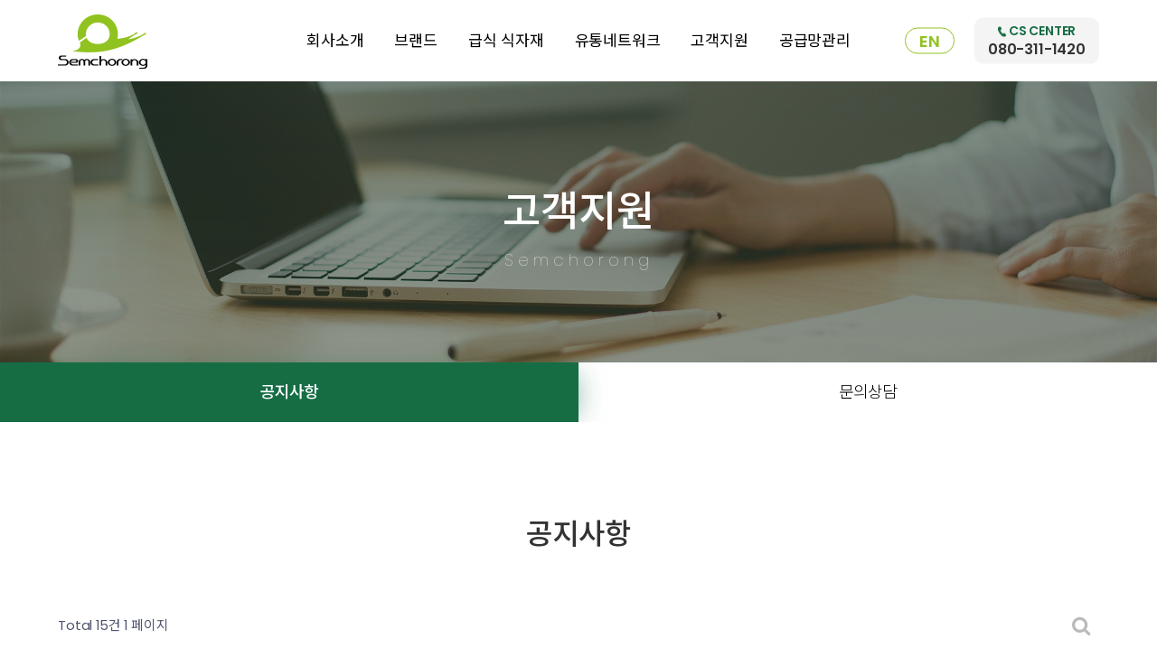

--- FILE ---
content_type: text/html; charset=utf-8
request_url: http://semchorong.com/pg/bbs/board.php?bo_table=notice
body_size: 32568
content:
<!DOCTYPE html>
<html lang="ko">
	<head>
		<meta charset="UTF-8">
		<meta http-equiv="X-UA-Compatible" content="IE=edge,chrome=1">
		<meta http-equiv="imagetoolbar" content="no" />
		<meta http-equiv="Cache-Control" content="No-Cache" />
		<meta http-equiv="Pragma" content="No-Cache" />
		<meta name="keyword" content="샘초롱" />
		<meta name="description" content="농산물(고추가루),수산물 제조,도소매/가공식품 도소매/전자상거래,콘텐츠제공,인터넷판매 " />
		<meta name="viewport" content="width=device-width, initial-scale=1, minimum-scale=1, maximum-scale=1, user-scalable=no"/ > <!--뷰포트-->
		<meta property="og:type" content="website">
		<meta property="og:title" content="샘초롱" />
		<meta property="og:description" content="농산물(고추가루),수산물 제조,도소매/가공식품 도소매/전자상거래,콘텐츠제공,인터넷판매">
		<meta property="og:url" content="http://semchorong.co.kr/">
		<meta property="og:image" content="/images/common/og_img.jpg" />

		<link rel="apple-touch-icon" sizes="180x180" href="/images/common/apple-touch-icon.png">
		<link rel="icon" type="image/png" sizes="32x32" href="/images/common/favicon-32x32.png">
		<link rel="icon" type="image/png" sizes="16x16" href="/images/common/favicon-16x16.png">
		<link rel="manifest" href="/images/common/site.webmanifest">

		<link href="/css/style.css" rel="stylesheet" type="text/css"/>
		<script src='/js/jquery-2.2.4.min.js'></script><!-- 제이쿼리 기본 -->
		<script src="/js/jquery.bxslider.js"></script><!-- 메인비주얼슬라이드 -->
		<script src="/js/mobilemenu.min.js" type="text/javascript"></script>
		<script src="/js/swiper.min.js" type="text/javascript"></script>

		<script src="https://cdnjs.cloudflare.com/ajax/libs/jquery-modal/0.9.1/jquery.modal.min.js"></script> <!-- modal -->
		<link rel="stylesheet" href="https://cdnjs.cloudflare.com/ajax/libs/jquery-modal/0.9.1/jquery.modal.min.css" /><!-- modal -->
		
		<title>샘초롱</title>
		
		<!--[if lt IE 9]>
			<script src="http://html5shiv.googlecode.com/svn/trunk/html5.js"></script> 익스플로러 8.0 이하의 브라우저가 HTML5를 일부 인식
			<script src="https://oss.maxcdn.com/respond/1.4.2/respond.min.js"></script> 익스플로러 8.0 이하의 브라우저가 CSS3을 일부 인식
			<script type="text/javascript" src="/js/matchMedia.js"></script>
			<script type="text/javascript" src="/js/matchMedia.addListener.js"></script>
		<![endif]-->
	
	<script src="http://semchorong.com/pg/js/jquery-1.12.4.min.js?ver=191202"></script>
<script src="http://semchorong.com/pg/js/jquery-migrate-1.4.1.min.js?ver=191202"></script>
<script src="http://semchorong.com/pg/js/jquery.menu.js?ver=191202"></script>
<script src="http://semchorong.com/pg/js/common.js?ver=191202"></script>
<script src="http://semchorong.com/pg/js/wrest.js?ver=191202"></script>
<script src="http://semchorong.com/pg/js/placeholders.min.js?ver=191202"></script>
</head>
	<body>
	
<header>
	<nav>
		<div class="logo"><a href="/"><img src="/images/common/logo.png" alt="로고" class="logoPc"/><img src="/images/common/logo2.png" alt="로고" class="logoM" /></a></div>
		<ul class="d_menu">
			<li class="d_m_menu"><a href="/info/greeting.php">회사소개</a>
				<ul>
					<li><a href="/info/greeting.php">기업소개/영상</a></li>
					<li><a href="/info/history.php">연혁</a></li>
					<li><a href="/info/mission.php">기업이념, 경영방침</a></li>
					<li><a href="/info/ci.php">CI</a></li>
					<li><a href="/info/certification.php">인증서</a></li>
					<li><a href="/info/award.php">상장</a></li>
					<li><a href="/info/location.php">오시는 길</a></li>
				</ul>
			</li>
			<li class="d_m_menu"><a href="/brand/brand04.php">브랜드</a>
				<ul>
					<li><a href="/brand/brand04.php">요리궁리</a></li>
					<li><a href="/brand/brand02.php">가을애</a></li>
					<li><a href="/brand/brand03.php">머그샘</a></li>
				</ul>
			</li>
			<li class="d_m_menu"><a href="/pg/bbs/board.php?bo_table=gallery">급식 식자재</a>
				<ul>
					<li><a href="/pg/bbs/board.php?bo_table=gallery">급식 식자재</a></li>
				</ul>
			</li>
			<li class="d_m_menu"><a href="/network/agency.php">유통네트워크</a>
				<ul>
					<li><a href="/network/agency.php">전국대리점 안내</a></li>
				</ul>
			</li>
			<li class="d_m_menu"><a href="/pg/bbs/board.php?bo_table=notice">고객지원</a>
				<ul>
					<li><a href="/pg/bbs/board.php?bo_table=notice">공지사항</a></li>
					<li><a href="/community/qna.php">문의상담</a></li>
				</ul>
			</li>
			<li class="d_m_menu"><a href="#">공급망관리</a>
				<ul>
					<li><a href="http://scm1.semchorong.co.kr/" target="_blank">학교급식</a></li>
					<li><a href="http://scm2.semchorong.co.kr/" target="_blank">일반유통</a></li>
				</ul>
			</li>
		</ul>
		<div class="en_btn"><a href="http://yorigung.com/" target="_blank">EN</a></div>
		<div class="hCs">
			<p><img src="/images/common/icon_phone.png" alt="">CS CENTER</p>
			080-311-1420
		</div>
	</nav>
	
</header>



	<script>

		/*DESK메뉴*/
$(document).ready(function () {
    $("ul.d_menu li:has(ul)").hover(function () {
        $(this).find("ul").stop().slideDown("fast");
	  }, function () {
        $(this).find("ul").stop().slideUp("fast");
	 }
    )

    $("ul.d_menu > li").hover(function () {
        $(this).addClass('current');
    }, function () {
        $(this).removeClass('current');
    });
    $("ul.d_menu li a:has(ul)").addClass('with-child');
});

$(function() {
    $(window).scroll(function() {
        var scroll = $(window).scrollTop() + 80;     
     
        if ($(window).scrollTop() > 90) {
            $('header').addClass("navScroll");
        } else if ($(window).scrollTop() < 90 ) {
            $('header').removeClass("navScroll");
        }
    });
});

$(document).ready(function  () {
					$(".place_wrap > ul > li > a").click(function  () {
						$(this).siblings().slideToggle();
						return false;
					});
					$(".place_wrap > ul > li").on("mouseleave",function  () {
						$(this).find(".place-2dep").hide();
					});
			});

</script>

	<!--모바일메뉴-->
	<div class="sidenav">
			<div class="side_menu">

				<div class="burger_box">
					<div class="menu-icon-container">
						<div class="menu-icon js-menu_toggle closed">
							<span class="menu-icon_box">
								<span class="menu-icon_line menu-icon_line--1"></span>
								<span class="menu-icon_line menu-icon_line--2"></span>
								<span class="menu-icon_line menu-icon_line--3"></span>
							</span>
						</div>
					</div>
				</div>

				<div class="container">
					<div class="sd_menu">
						<ul>
								<li class="its-parent"><span>회사소개</span>
									<ul class="sd_smenu">
										<li><a href="/info/greeting.php">기업소개/영상</a></li>
										<li><a href="/info/history.php">연혁</a></li>
										<li><a href="/info/mission.php">기업이념, 경영방침</a></li>
										<li><a href="/info/ci.php">CI</a></li>
										<li><a href="/info/certification.php">인증서</a></li>
										<li><a href="/info/award.php">상장</a></li>
										<li><a href="/info/location.php">오시는 길</a></li>
									</ul>
								</li>
								<li class="its-parent"><span>브랜드</span>
									<ul class="sd_smenu">
										<li><a href="/brand/brand04.php">요리궁리</a></li>
										<li><a href="/brand/brand02.php">가을애</a></li>
										<li><a href="/brand/brand03.php">머그샘</a></li>
									</ul>
								</li>
								<li class="its-parent"><span>급식 식자재</span>
									<ul class="sd_smenu">
										<li><a href="/pg/bbs/board.php?bo_table=gallery">급식 식자재</a></li>
									</ul>
								</li>
								<li class="its-parent"><span>유통네트워크</span>
									<ul class="sd_smenu">
										<li><a href="/network/agency.php">전국대리점 안내</a></li>
									</ul>
								</li>
								<li class="its-parent"><span>고객지원</span>
									<ul class="sd_smenu">
										<li><a href="/pg/bbs/board.php?bo_table=notice">공지사항</a></li>
										<li><a href="/community/qna.php">문의상담</a></li>
									</ul>
								</li>
								<li class="its-parent"><span>공급망관리</span>
									<ul class="sd_smenu">
										<li><a href="http://scm1.semchorong.co.kr/" target="_blank">학교급식</a></li>
										<li><a href="http://scm2.semchorong.co.kr/" target="_blank">일반유통</a></li>
									</ul>
								</li>
							</ul>
							
					</div>
					
					<div class="menu_cs">
						<p class="csTit">CS CENTER</p>
						<p class="csS">080-311-1420</p>
						 
					</div>
				</div>
			</div>
		</div>

		<script>
			$(function(){
				$(".sd_menu span").click(function(){
					$(".sd_menu span").not(this).removeClass('active');
					$(this).toggleClass('active');
					$(".sd_menu .sd_smenu").slideUp();

					if(!$(this).next().is(":visible"))
						{
						$(this).next().slideDown(200);
					}else{
						$(this).next().slideUp(200);
					}
				})
			})


		/*모바일메뉴*/
		$(document).on('click', '.js-menu_toggle.closed', function (e) {
			$(this).removeClass('closed').addClass('opened');
			$('.side_menu').css({ 'right': '0px' });
			$('.sidenav').addClass('sideOpen');
			$('body').css('overflow', 'hidden');
		});

		$(document).on('click', '.js-menu_toggle.opened', function (e) {
			$(this).removeClass('opened').addClass('closed');
			$('.side_menu').css({ 'right': '-260px' });
			$('.sidenav').removeClass('sideOpen');
			$('body').css('overflow', 'auto');
		});
		</script>	<!--모바일메뉴-->


				<!-- 서브페이지 비주얼 -->
		<section id="sub-visual" class="bg-05">
			<div class="top_tit">
				<h2>고객지원</h2>
				<p>Semchorong</p>
	

		<!-- 현재위치 -->
		<section class="place top-bar">
			<div class="place_wrap">
				<ul class="place_con">
					<li class="home">홈</li>
					<li class="place1">
						<a href="">고객지원</a>
						<ul class="place-2dep">
								<li><a href="/info/greeting.php">회사소개</a></li>
								<li><a href="/brand/brand04.php">브랜드</a></li>
								<li><a href="/pg/bbs/board.php?bo_table=gallery">급식 식자재</a></li>
								<li><a href="/network/agency.php">유통네트워크</a></li>
								<li><a href="/pg/bbs/board.php?bo_table=notice">고객지원</a></li>
								<li><a href="http://scm1.semchorong.co.kr/" target="_blank">공급망관리</a></li>
						</ul>
					</li>
					<li class="place2"><a href="">공지사항</a>
														<ul class="place-2dep w2">
								<li  class="on"><a href="/pg/bbs/board.php?bo_table=notice">공지사항</a></li>
								<li ><a href="/community/qna.php">문의상담</a></li>
								<!-- <li ><a href="/pg/bbs/write.php?bo_table=qa">온라인 문의</a></li> -->
							</ul>
												</li>
				</ul>				
			</div>
		</section>
		 <!--//현재위치 -->

			</div>
		</section>

		
<!doctype html>
<html lang="ko">
<head>
<meta charset="utf-8">
<meta http-equiv="imagetoolbar" content="no">
<meta http-equiv="X-UA-Compatible" content="IE=edge">
<title>공지사항 1 페이지 | 그누보드5</title>
<link rel="stylesheet" href="http://semchorong.com/pg/theme/basic/css/default.css?ver=191202">
<link rel="stylesheet" href="http://semchorong.com/pg/js/font-awesome/css/font-awesome.min.css?ver=191202">
<link rel="stylesheet" href="http://semchorong.com/pg/skin/board/basic/style.css?ver=191202">
<!--[if lte IE 8]>
<script src="http://semchorong.com/pg/js/html5.js"></script>
<![endif]-->
<script>
// 자바스크립트에서 사용하는 전역변수 선언
var g5_url       = "http://semchorong.com/pg";
var g5_bbs_url   = "http://semchorong.com/pg/bbs";
var g5_is_member = "";
var g5_is_admin  = "";
var g5_is_mobile = "";
var g5_bo_table  = "notice";
var g5_sca       = "";
var g5_editor    = "";
var g5_cookie_domain = "";
</script>
<script src="http://semchorong.com/pg/js/jquery-1.12.4.min.js?ver=191202"></script>
<script src="http://semchorong.com/pg/js/jquery-migrate-1.4.1.min.js?ver=191202"></script>
<script src="http://semchorong.com/pg/js/jquery.menu.js?ver=191202"></script>
<script src="http://semchorong.com/pg/js/common.js?ver=191202"></script>
<script src="http://semchorong.com/pg/js/wrest.js?ver=191202"></script>
<script src="http://semchorong.com/pg/js/placeholders.min.js?ver=191202"></script>
</head>
<body>
	<section class="sub_container">
		<p class="sub_tit">공지사항</p>
<!-- 게시판 목록 시작 { -->
<div id="bo_list" style="width:100%">

    <!-- 게시판 카테고리 시작 { -->
        <!-- } 게시판 카테고리 끝 -->
    
    <form name="fboardlist" id="fboardlist" action="http://semchorong.com/pg/bbs/board_list_update.php" onsubmit="return fboardlist_submit(this);" method="post">
    
    <input type="hidden" name="bo_table" value="notice">
    <input type="hidden" name="sfl" value="">
    <input type="hidden" name="stx" value="">
    <input type="hidden" name="spt" value="">
    <input type="hidden" name="sca" value="">
    <input type="hidden" name="sst" value="wr_num, wr_reply">
    <input type="hidden" name="sod" value="">
    <input type="hidden" name="page" value="1">
    <input type="hidden" name="sw" value="">

    <!-- 게시판 페이지 정보 및 버튼 시작 { -->
    <div id="bo_btn_top">
        <div id="bo_list_total">
            <span>Total 15건</span>
            1 페이지
        </div>

        <ul class="btn_bo_user">
        	                        <li>
            	<button type="button" class="btn_bo_sch btn_b01 btn" title="게시판 검색"><i class="fa fa-search" aria-hidden="true"></i><span class="sound_only">게시판 검색</span></button>
            </li>
                    	        </ul>
    </div>
    <!-- } 게시판 페이지 정보 및 버튼 끝 -->
        	
    <div class="tbl_head01 tbl_wrap">
        <table>
        <caption>공지사항 목록</caption>
        <thead>
        <tr>
                        <th scope="col">번호</th>
            <th scope="col">제목</th>
            <th scope="col" class="mbN">글쓴이</th>
            <th scope="col" class="mbN"><a href="/pg/bbs/board.php?bo_table=notice&amp;sop=and&amp;sst=wr_hit&amp;sod=desc&amp;sfl=&amp;stx=&amp;sca=&amp;page=1">조회 </a></th>
                                    <th scope="col" class="mbN"><a href="/pg/bbs/board.php?bo_table=notice&amp;sop=and&amp;sst=wr_datetime&amp;sod=desc&amp;sfl=&amp;stx=&amp;sca=&amp;page=1">날짜  </a></th>
        </tr>
        </thead>
        <tbody>
                <tr class="bo_notice even">
                        <td class="td_num2">
            <strong class="notice_icon">공지</strong>            </td>

            <td class="td_subject" style="padding-left:0px">
                                <div class="bo_tit">
                    <a href="http://semchorong.com/pg/bbs/board.php?bo_table=notice&amp;wr_id=20">
                                                                        [2025년 AT 제 3회 K-푸드 수출탑_사백만불 수상]                    </a>
                    <i class="fa fa-heart" aria-hidden="true"></i><i class="fa fa-download" aria-hidden="true"></i>                                    </div>
            </td>
            <td class="td_name sv_use mbN"><span class="sv_member">최고관리자</span></td>
            <td class="td_num mbN">406</td>
                                    <td class="td_datetime mbN">12-24</td>

        </tr>
                <tr class="bo_notice ">
                        <td class="td_num2">
            <strong class="notice_icon">공지</strong>            </td>

            <td class="td_subject" style="padding-left:0px">
                                <div class="bo_tit">
                    <a href="http://semchorong.com/pg/bbs/board.php?bo_table=notice&amp;wr_id=21">
                                                                        ♣[제62회 무역의 날 대구경북 전수식 ] 삼백만불 수출의탑 _대통령표창수상♣                    </a>
                    <i class="fa fa-heart" aria-hidden="true"></i><i class="fa fa-download" aria-hidden="true"></i>                                    </div>
            </td>
            <td class="td_name sv_use mbN"><span class="sv_member">최고관리자</span></td>
            <td class="td_num mbN">576</td>
                                    <td class="td_datetime mbN">12-24</td>

        </tr>
                <tr class="bo_notice even">
                        <td class="td_num2">
            <strong class="notice_icon">공지</strong>            </td>

            <td class="td_subject" style="padding-left:0px">
                                <div class="bo_tit">
                    <a href="http://semchorong.com/pg/bbs/board.php?bo_table=notice&amp;wr_id=19">
                                                                        [World Korea'n] ㈜샘초롱 차훈일 대표, “매콤달콤한 ‘요리궁리’ 떡볶이, 해외에서 인기 끌어요.…                    </a>
                    <i class="fa fa-heart" aria-hidden="true"></i><i class="fa fa-download" aria-hidden="true"></i><i class="fa fa-link" aria-hidden="true"></i>                                    </div>
            </td>
            <td class="td_name sv_use mbN"><span class="sv_member">최고관리자</span></td>
            <td class="td_num mbN">9041</td>
                                    <td class="td_datetime mbN">02-07</td>

        </tr>
                <tr class="bo_notice ">
                        <td class="td_num2">
            <strong class="notice_icon">공지</strong>            </td>

            <td class="td_subject" style="padding-left:0px">
                                <div class="bo_tit">
                    <a href="http://semchorong.com/pg/bbs/board.php?bo_table=notice&amp;wr_id=18">
                                                                        [조기취업형 계약학과 참여기업 인터뷰] 경일대 연계 기업 샘초롱 차훈일 대표, “회사와 함께 성장할 인재를 …                    </a>
                    <i class="fa fa-heart" aria-hidden="true"></i><i class="fa fa-download" aria-hidden="true"></i><i class="fa fa-link" aria-hidden="true"></i>                                    </div>
            </td>
            <td class="td_name sv_use mbN"><span class="sv_member">최고관리자</span></td>
            <td class="td_num mbN">4233</td>
                                    <td class="td_datetime mbN">02-02</td>

        </tr>
                <tr class="bo_notice even">
                        <td class="td_num2">
            <strong class="notice_icon">공지</strong>            </td>

            <td class="td_subject" style="padding-left:0px">
                                <div class="bo_tit">
                    <a href="http://semchorong.com/pg/bbs/board.php?bo_table=notice&amp;wr_id=5">
                                                                        유통기한→소비기한 으로 표기법 변경!                    </a>
                    <i class="fa fa-heart" aria-hidden="true"></i>                                    </div>
            </td>
            <td class="td_name sv_use mbN"><span class="sv_member">최고관리자</span></td>
            <td class="td_num mbN">5249</td>
                                    <td class="td_datetime mbN">09-26</td>

        </tr>
                <tr class=" ">
                        <td class="td_num2">
            10            </td>

            <td class="td_subject" style="padding-left:0px">
                                <div class="bo_tit">
                    <a href="http://semchorong.com/pg/bbs/board.php?bo_table=notice&amp;wr_id=17">
                                                                        ♣제27회 한국유통대상 표창장 수상♣                    </a>
                    <i class="fa fa-heart" aria-hidden="true"></i><i class="fa fa-download" aria-hidden="true"></i>                                    </div>
            </td>
            <td class="td_name sv_use mbN"><span class="sv_member">최고관리자</span></td>
            <td class="td_num mbN">5181</td>
                                    <td class="td_datetime mbN">12-21</td>

        </tr>
                <tr class=" even">
                        <td class="td_num2">
            9            </td>

            <td class="td_subject" style="padding-left:0px">
                                <div class="bo_tit">
                    <a href="http://semchorong.com/pg/bbs/board.php?bo_table=notice&amp;wr_id=16">
                                                                        ♣[제59회 무역의 날 대구경북 전수식] 백만불 수출의 탑 수상♣                    </a>
                    <i class="fa fa-heart" aria-hidden="true"></i><i class="fa fa-download" aria-hidden="true"></i>                                    </div>
            </td>
            <td class="td_name sv_use mbN"><span class="sv_member">최고관리자</span></td>
            <td class="td_num mbN">4890</td>
                                    <td class="td_datetime mbN">12-21</td>

        </tr>
                <tr class=" ">
                        <td class="td_num2">
            8            </td>

            <td class="td_subject" style="padding-left:0px">
                                <div class="bo_tit">
                    <a href="http://semchorong.com/pg/bbs/board.php?bo_table=notice&amp;wr_id=15">
                                                                        ♬2022 경북식품박람회 네이버 쇼핑 라이브 방송 참여♬ (10.01)                    </a>
                    <i class="fa fa-heart" aria-hidden="true"></i><i class="fa fa-download" aria-hidden="true"></i>                                    </div>
            </td>
            <td class="td_name sv_use mbN"><span class="sv_member">최고관리자</span></td>
            <td class="td_num mbN">6125</td>
                                    <td class="td_datetime mbN">10-04</td>

        </tr>
                <tr class=" even">
                        <td class="td_num2">
            7            </td>

            <td class="td_subject" style="padding-left:0px">
                                <div class="bo_tit">
                    <a href="http://semchorong.com/pg/bbs/board.php?bo_table=notice&amp;wr_id=14">
                                                                        ★2022 경북식품박람회 행사 참여★ (09.28~10.02)                    </a>
                    <i class="fa fa-heart" aria-hidden="true"></i><i class="fa fa-download" aria-hidden="true"></i>                                    </div>
            </td>
            <td class="td_name sv_use mbN"><span class="sv_member">최고관리자</span></td>
            <td class="td_num mbN">5053</td>
                                    <td class="td_datetime mbN">10-04</td>

        </tr>
                <tr class=" ">
                        <td class="td_num2">
            6            </td>

            <td class="td_subject" style="padding-left:0px">
                                <div class="bo_tit">
                    <a href="http://semchorong.com/pg/bbs/board.php?bo_table=notice&amp;wr_id=12">
                                                                        ♣'2022년 K-STAR 약용작물 대상 공모전' 수상♣                    </a>
                    <i class="fa fa-heart" aria-hidden="true"></i><i class="fa fa-download" aria-hidden="true"></i>                                    </div>
            </td>
            <td class="td_name sv_use mbN"><span class="sv_member">최고관리자</span></td>
            <td class="td_num mbN">5022</td>
                                    <td class="td_datetime mbN">09-28</td>

        </tr>
                <tr class=" even">
                        <td class="td_num2">
            5            </td>

            <td class="td_subject" style="padding-left:0px">
                                <div class="bo_tit">
                    <a href="http://semchorong.com/pg/bbs/board.php?bo_table=notice&amp;wr_id=11">
                                                                        ★샘초롱 요리궁리 2022년 라스베가스 소비재 전시회★ (08.21~08.24)                    </a>
                    <i class="fa fa-heart" aria-hidden="true"></i><i class="fa fa-download" aria-hidden="true"></i>                                    </div>
            </td>
            <td class="td_name sv_use mbN"><span class="sv_member">최고관리자</span></td>
            <td class="td_num mbN">5165</td>
                                    <td class="td_datetime mbN">09-28</td>

        </tr>
                <tr class=" ">
                        <td class="td_num2">
            4            </td>

            <td class="td_subject" style="padding-left:0px">
                                <div class="bo_tit">
                    <a href="http://semchorong.com/pg/bbs/board.php?bo_table=notice&amp;wr_id=10">
                                                                        ★샘초롱 요리궁리 2022년 뉴욕 팬시푸드 박람회 참가★ (06.12~06.14)                    </a>
                    <i class="fa fa-heart" aria-hidden="true"></i><i class="fa fa-download" aria-hidden="true"></i>                                    </div>
            </td>
            <td class="td_name sv_use mbN"><span class="sv_member">최고관리자</span></td>
            <td class="td_num mbN">5092</td>
                                    <td class="td_datetime mbN">09-28</td>

        </tr>
                <tr class=" even">
                        <td class="td_num2">
            3            </td>

            <td class="td_subject" style="padding-left:0px">
                                <div class="bo_tit">
                    <a href="http://semchorong.com/pg/bbs/board.php?bo_table=notice&amp;wr_id=9">
                                                                        ★샘초롱 요리궁리 2022년 두바이 식품박람회★ (02.13~02.17)                    </a>
                    <i class="fa fa-heart" aria-hidden="true"></i><i class="fa fa-download" aria-hidden="true"></i>                                    </div>
            </td>
            <td class="td_name sv_use mbN"><span class="sv_member">최고관리자</span></td>
            <td class="td_num mbN">5048</td>
                                    <td class="td_datetime mbN">09-28</td>

        </tr>
                <tr class=" ">
                        <td class="td_num2">
            2            </td>

            <td class="td_subject" style="padding-left:0px">
                                <div class="bo_tit">
                    <a href="http://semchorong.com/pg/bbs/board.php?bo_table=notice&amp;wr_id=4">
                                                                        글루텐 걱정 없이 2~3분이면 떡국, 떡볶이 맘껏 즐긴다!!                    </a>
                    <i class="fa fa-heart" aria-hidden="true"></i><i class="fa fa-link" aria-hidden="true"></i>                                    </div>
            </td>
            <td class="td_name sv_use mbN"><span class="sv_member">최고관리자</span></td>
            <td class="td_num mbN">5241</td>
                                    <td class="td_datetime mbN">09-26</td>

        </tr>
                <tr class=" even">
                        <td class="td_num2">
            1            </td>

            <td class="td_subject" style="padding-left:0px">
                                <div class="bo_tit">
                    <a href="http://semchorong.com/pg/bbs/board.php?bo_table=notice&amp;wr_id=1">
                                                                        샘초롱 홈페이지가 리뉴얼 되었습니다. 많은 관심 부탁드립니다.                    </a>
                    <i class="fa fa-heart" aria-hidden="true"></i>                                    </div>
            </td>
            <td class="td_name sv_use mbN"><span class="sv_member">최고관리자</span></td>
            <td class="td_num mbN">24181</td>
                                    <td class="td_datetime mbN">09-10</td>

        </tr>
                        </tbody>
        </table>
    </div>
	<!-- 페이지 -->
		<!-- 페이지 -->
	
       
    </form>

    <!-- 게시판 검색 시작 { -->
    <div class="bo_sch_wrap">
        <fieldset class="bo_sch">
            <h3>검색</h3>
            <form name="fsearch" method="get">
            <input type="hidden" name="bo_table" value="notice">
            <input type="hidden" name="sca" value="">
            <input type="hidden" name="sop" value="and">
            <label for="sfl" class="sound_only">검색대상</label>
            <select name="sfl" id="sfl">
                <option value="wr_subject" >제목</option><option value="wr_content" >내용</option><option value="wr_subject||wr_content" >제목+내용</option><option value="wr_name,1" >글쓴이</option><option value="wr_name,0" >글쓴이(코)</option>            </select>
            <label for="stx" class="sound_only">검색어<strong class="sound_only"> 필수</strong></label>
            <div class="sch_bar">
                <input type="text" name="stx" value="" required id="stx" class="sch_input" size="25" maxlength="20" placeholder=" 검색어를 입력해주세요">
                <button type="submit" value="검색" class="sch_btn"><i class="fa fa-search" aria-hidden="true"></i><span class="sound_only">검색</span></button>
            </div>
            <button type="button" class="bo_sch_cls" title="닫기"><i class="fa fa-times" aria-hidden="true"></i><span class="sound_only">닫기</span></button>
            </form>
        </fieldset>
        <div class="bo_sch_bg"></div>
    </div>
    <script>
    jQuery(function($){
        // 게시판 검색
        $(".btn_bo_sch").on("click", function() {
            $(".bo_sch_wrap").toggle();
        })
        $('.bo_sch_bg, .bo_sch_cls').click(function(){
            $('.bo_sch_wrap').hide();
        });
    });
    </script>
    <!-- } 게시판 검색 끝 --> 
</div>


<!-- } 게시판 목록 끝 -->


<!-- } 하단 끝 -->

<script>
$(function() {
    // 폰트 리사이즈 쿠키있으면 실행
    font_resize("container", get_cookie("ck_font_resize_rmv_class"), get_cookie("ck_font_resize_add_class"));
});
</script>



<!-- ie6,7에서 사이드뷰가 게시판 목록에서 아래 사이드뷰에 가려지는 현상 수정 -->
<!--[if lte IE 7]>
<script>
$(function() {
    var $sv_use = $(".sv_use");
    var count = $sv_use.length;

    $sv_use.each(function() {
        $(this).css("z-index", count);
        $(this).css("position", "relative");
        count = count - 1;
    });
});
</script>
<![endif]-->


	</section>
</body>
</html>
<footer>
	<div class="footer_q">
		<ul>
			<li><a href="/info/greeting.php">회사소개</a></li>
			<li><a href="/pg/bbs/board.php?bo_table=gallery">급식 식자재</a></li>
			<li><a href="/info/location.php">찾아오시는길</a></li>
			<li><a href="javascript:void(window.open('/private.php', '개인정보 처리방침','width=800px, height=800px, scrollbars=yes'))" class="privacy">개인정보처리방침</a></li>
		</ul>
	</div>

	<div class="footer_con">
			<h3>주식회사 샘초롱</h3> 
			경북 칠곡군 왜관읍 공단로 12길 30 &nbsp; / &nbsp;
			Tel. 080-311-1420 &nbsp; / &nbsp;
			Fax. 054-971-9543
			<span class="f_login"><a href="/pg/adm" target="_blank">관리자</a></span>
			<p>©Semchorong. ALL RIGHTS RESERVED.</p>
		</div>
	</div>

</footer>	</body>
</html>
<!-- 사용스킨 : basic -->


--- FILE ---
content_type: text/css
request_url: http://semchorong.com/css/style.css
body_size: 314
content:
@charset"utf-8";
@import url('../js/jquery.bxslider.css'); /*메인슬라이드*/
@import url('font-awesome.min.css'); /*폰트아이콘*/
@import url('webfont.css'); /*본고딕,나눔고딕*/
@import url('default.css');
@import url('layout.css');
@import url('animate.css');
@import url('swiper.min.css');

--- FILE ---
content_type: text/css
request_url: http://semchorong.com/css/default.css
body_size: 3345
content:
@charset"utf-8";
@import url(http://fonts.googleapis.com/earlyaccess/notosanskr.css);
@import url(http://fonts.googleapis.com/earlyaccess/nanumgothic.css); 
@import url('https://fonts.googleapis.com/css?family=Muli:200,300,400,500,600,700,800,900&display=swap');
@import url('https://fonts.googleapis.com/css2?family=Crimson+Text:wght@400;600;700&family=Noto+Serif+KR:wght@200;300;400;500;600;700;900&display=swap');
@import url('https://fonts.googleapis.com/css2?family=Poppins:wght@100;300;400;500;600;700;800;900&display=swap');
@import url('https://fonts.googleapis.com/css2?family=Noto+Sans+JP:wght@100;300;400;500;700;900&display=swap');
@import url('https://fonts.googleapis.com/css2?family=Noto+Sans+SC:wght@100;300;400;500;700;900&display=swap');
@import url('https://fonts.googleapis.com/css2?family=Noto+Serif+JP:wght@200;300;400&display=swap');
@import url('https://fonts.googleapis.com/css2?family=Noto+Serif+SC:wght@200;300;400&display=swap');
@import url('https://fonts.googleapis.com/css2?family=Mochiy+Pop+One&display=swap');
@import url('https://fonts.googleapis.com/css2?family=ZCOOL+KuaiLe&display=swap');

*, html {box-sizing: border-box; -webkit-box-sizing: border-box; -moz-box-sizing: border-box; } 
*, *:before, *:after {box-sizing: border-box;-webkit-box-sizing: border-box; -moz-box-sizing: border-box;}

html, body, div, p, span, strong, b, em, iframe, pre, h1, h2, h3, h4, h5, h6, img, dl, dt, dd, fieldset, form, legend, label, table, caption, thead, tbody, tfoot, tr, th, td, ul, ol, li, a, input, select, textarea {margin: 0;padding: 0; border:none; }
article, aside, details, figcaption, figure, footer, header, hgroup, menu, nav, section { display: block; padding:0;margin:0;} 
body { line-height:1.5; letter-spacing: -.01em; color:#333; font-family:'Poppins', "Noto Sans KR", "NanumGothic", dotum ,sans-serif !important; word-break:keep-all;   -webkit-text-size-adjust: none; text-size-adjust: none;-o-text-size-adjust: none;} 
button {font-family:'Poppins',"Noto Sans KR", "NanumGothic", dotum ,sans-serif;  -webkit-appearance: none; -moz-appearance: none; appearance: none; cursor:pointer;}
button, select, input, button, textarea,pre  {font-family:'Poppins',"Noto Sans KR", "NanumGothic", dotum ,sans-serif !important;}

ul,li,ol,dl,dd,dt{list-style:none;word-break:keep-all;line-height:1.5;}
em, address {font-style: normal;}
caption {overflow: hidden;width: 0;height: 0;font-size: 0; line-height: 0;}
table{margin:0px;border-collapse:collapse;border-spacing: 0;}
td,th{-ms-word-break:keep-all;word-break:keep-all;vertical-align: middle;}

img{border:0;line-height:0; max-width:100%;}
input[type='text'] , textarea, button, select {-webkit-border-radius: 0;}
textarea, button, select {-webkit-appearance: none; -webkit-border-radius: 0;}

a:link, a:visited{text-decoration:none;color:inherit}
a:active, a:hover{color:inherit;text-decoration:none;}
a img, input.type-image {border:none;}
strong{font-weight:500}

form{margin:0; padding:0}
input.type-text, textarea {border:1px solid #ddd;background:#fff;padding:1px;}
input[type=button] {cursor: pointer;}
select{border:1px solid #ddd;padding:1px}

input:focus, button:focus {outline: none; background:none;}
input:-internal-autofill-selected, button:-internal-autofill-selected {background-color:#fff !important;}

--- FILE ---
content_type: text/css
request_url: http://semchorong.com/css/layout.css
body_size: 70659
content:
@font-face {
    font-family: 'GmarketSansLight';
    src: url('https://cdn.jsdelivr.net/gh/projectnoonnu/noonfonts_2001@1.1/GmarketSansLight.woff') format('woff');
    font-weight: normal;
    font-style: normal;
}
@font-face {
    font-family: 'GmarketSansMedium';
    src: url('https://cdn.jsdelivr.net/gh/projectnoonnu/noonfonts_2001@1.1/GmarketSansMedium.woff') format('woff');
    font-weight: normal;
    font-style: normal;
}
@font-face {
    font-family: 'GmarketSansBold';
    src: url('https://cdn.jsdelivr.net/gh/projectnoonnu/noonfonts_2001@1.1/GmarketSansBold.woff') format('woff');
    font-weight: normal;
    font-style: normal;
}

/*---------------------------------------------main---------------------------------------------*/
/* header */
header{position:fixed; z-index:99999; width:100%; margin:0 auto; min-height:90px; background: #fff; top:0;}
.logo{position:relative;z-index:123; float:left;width:150px; height:90px; line-height:90px;}
.logo img {vertical-align: middle; height:60px; }
/* .logo div {width:99px; height: 60px; background: url(/images/common/logo.png) no-repeat center; background-size:100%;} */
nav{position:relative;width: 90%; margin:0 auto; height: 90px;}
.logo_w {display:block; line-height: 90px;}
.logo_b {display:none;}
.logoM {display:none;}

/*desk 메뉴*/
.d_menu { position:absolute;width:100%; left:50%; transform: translateX(-50%); -webkit-transform: translateX(-50%); -moz-transform: translateX(-50%); -o-transform: translateX(-50%); text-align: center;}
.d_menu > li {display:inline-block; padding: 0 30px; line-height:90px; text-align:center;font-size:19px;}
.d_menu > li > a {color: #000; font-weight: 400;}
.d_menu > li > a:hover {color:#166d44 !important;}
.d_menu ul {background: #166d44; position: absolute; top: 90px; display: none; margin-left:-20px;}
.d_menu ul li {float: none; position: relative; width:100%; padding:8px 15px; font-size:15px; font-weight: 300; text-align:left; min-width:160px; border-bottom: 1px solid rgba(255,255,255,0.05);}
.d_menu ul li a {color:#eee; display: block;}
.d_menu ul li a:hover {color:#fff; font-weight: 400;}
.d_m_menu.current > a {color:#166d44 !important; font-weight: 500;}

/*sidenav*/
.side_menu {-webkit-transition: all 300ms ease-in-out; transition: all 300ms ease-in-out;}
.side_menu {background: #fff;height: 100%; right: -260px; position: fixed; top: 0; width: 260px; z-index:999999999999}
.side_menu .container{position:absolute;height:100%;width:100%; padding:20px 30px;overflow-y:auto;}
.burger_box {display: block; float: left; margin-left: -60px;}
.burger_box a.menu-icon {display: inline-block; float: none; height: 60px; padding: 0px; opacity: 1; width: 60px; z-index: 100;color:#000;font-size:13px;}
.burger_box .menu-icon_box {display: inline-block; height: 25px; position: relative; text-align: left; width: 25px;margin-top:18px}
.burger_box .menu-icon_line {background: #fff; display: inline-block; height: 2px; position: absolute; left:17.5px; width: 100%;top:30px}
.burger_box .menu-icon_line--1 {top: 3px;}
.burger_box .menu-icon_line--2 {top: 11px;}
.burger_box .menu-icon_line--3 {top: 19px;}
.burger_box .menu-icon_line--1 {transition: top 200ms 250ms, transform 200ms;-webkit-transition: top 200ms 250ms, -webkit-transform 200ms;}
.burger_box .menu-icon_line--2 {transition: opacity 0ms 300ms; -webkit-transition: opacity 0ms 300ms;}
.burger_box .menu-icon_line--3 {transition: top 100ms 300ms, transform 200ms; -webkit-transition: top 100ms 300ms, -webkit-transform 200ms;}
.burger_box .menu-icon {width:60px; height: 60px;background:#166d44; }
.burger_box .menu-icon.opened{background:#166d44; }
.burger_box .menu-icon.opened .menu-icon_box {transform: scale3d(0.9, 0.9, 0.9); -webkit-transform: scale3d(0.9, 0.9, 0.9);}
.burger_box .menu-icon.opened .menu-icon_line {top: 13px; left:19px;}
.burger_box .menu-icon.opened .menu-icon_line--1 {transform: rotate3d(0, 0, 1, 45deg); -webkit-transform: rotate3d(0, 0, 1, 45deg); transition: top 100ms, transform 200ms 250ms; -webkit-transition: top 100ms, -webkit-transform 200ms 250ms; background: #fff;}
.burger_box .menu-icon.opened .menu-icon_line--2 {opacity: 0; transition: opacity 200ms; -webkit-transition: opacity 200ms;}
.burger_box .menu-icon.opened .menu-icon_line--3 {transform: rotate3d(0, 0, 1, -45deg); -webkit-transform: rotate3d(0, 0, 1, -45deg); transition: top 200ms, transform 200ms 250ms; -webkit-transition: top 200ms, -webkit-transform 200ms 250ms; background: #fff;}
.sideOpen:before {content:''; position:fixed; top:0; left:0; bottom:0; right:0; background: rgb(0,0,0,0.2); width:100%; height: 100vh; z-index:99999999;}
.sd_menu {display:table; width:100%; }
.sd_menu >  ul{display:table-cell; vertical-align:top;font-size:18px;}
.sd_menu > ul >  li a,.sd_menu > ul >  li span{font-weight:500;line-height:34px;color:#000; display:block; cursor:pointer;}
.sd_menu ul ul li a:before {content:'·'; margin-right: 5px;}
.sd_smenu li a {font-weight: 300 !important;}.sd_smenu li {font-size:15px}
.sd_menu ul ul li a {	-webkit-transition: all 0.15s;	-moz-transition: all 0.15s;	-o-transition: all 0.15s;	-ms-transition: all 0.15s;	transition: all 0.15s; line-height: 32px !important;}
.sd_menu ul ul {	display: none;}
.sd_menu li.active ul {display: block;}
.sidenav {display:none}
.sd_menu > ul > li {position:relative; text-align: left; margin-bottom: 10px;}
.its-parent .active {color:#166d44; font-weight:500;cursor:pointer}
.its-parent span:after{content:"";background-image: url('../images/common/downW.png'); position:absolute; background-size: 100%; width: 16px; height: 16px; top:9px; right:0; transition:.4s;  }
.its-parent .active:after{transition:.4s; transform:rotate(180deg);-webkit-transform:rotate(180deg);-moz-transform:rotate(360deg);transition:.4s;-webkit-transition:.4s;-moz-transition:.4s}
.menu_cs {border-top: 1px solid #000; margin-top: 30px; padding-top: 20px; font-size:16px;  color:#595959; font-weight: 300;}
.csTit {font-weight: 800; color:#87b44a; font-size:18px; }
.csS {font-weight: 500; margin-top: 5px;}
.sd_menu ul ul li a:hover {color:#166d44}

.hCs {position:absolute; top:50%; right:0; text-align: center; font-weight: 600; background: #f4f4f4;padding: 5px 15px; border-radius:10px;  line-height: 1.4; 
-webkit-transform: translateY(-50%);-moz-transform: translateY(-50%);-ms-transform: translateY(-50%);-o-transform: translateY(-50%);transform: translateY(-50%);}
.hCs p {color:#166d44; font-weight: 600; font-size:14px;}
.hCs img {width:9px; margin-right: 3px; margin-bottom: -2px;}

.en_btn {position:absolute; top:50%; right:160PX; text-align: center; font-weight: 600; font-size:18px;
-webkit-transform: translateY(-50%);-moz-transform: translateY(-50%);-ms-transform: translateY(-50%);-o-transform: translateY(-50%);transform: translateY(-50%);}
.en_btn a {display:block; border:1px solid #90c31f; color:#90c31f;  padding: 0 15px; border-radius:100px;}
.en_btn:hover a {background: #90c31f; color:#fff; -webkit-transition: 0.3s;-moz-transition: 0.3s;-ms-transition: 0.3s;-o-transition: 0.3s;transition: 0.3s;}

/*메뉴효과*/
header:hover, .navScroll {
-webkit-transition: 0.3s ease-in-out;  -moz-transition: 0.3s ease-in-out;  -o-transition: 0.3s ease-in-out;  transition: all 0.3s ease-in-out;
-webkit-box-shadow:0px 2px 10px rgba(0,0,0,0.05); -moz-box-shadow: 0px 2px 10px rgba(0,0,0,0.05); box-shadow:0px 2px 10px rgba(0,0,0,0.05);}
.navScroll {min-height:60px;-webkit-transition: 0.3s ease-in-out;  -moz-transition: 0.3s ease-in-out;  -o-transition: 0.3s ease-in-out;  transition: all 0.3s ease-in-out;}
.navScroll nav {height: 60px; -webkit-transition: 0.3s ease-in-out;  -moz-transition: 0.3s ease-in-out;  -o-transition: 0.3s ease-in-out;  transition: all 0.3s ease-in-out;}
.navScroll .d_menu > li {line-height: 60px;-webkit-transition: 0.3s ease-in-out;  -moz-transition: 0.3s ease-in-out;  -o-transition: 0.3s ease-in-out;  transition: all 0.3s ease-in-out;}
.navScroll .logo {height: 60px; line-height: 60px;-webkit-transition: 0.3s ease-in-out;  -moz-transition: 0.3s ease-in-out;  -o-transition: 0.3s ease-in-out;  transition: all 0.3s ease-in-out;}
.navScroll .d_menu ul {top:60px;}
.navScroll .logo img {height:43px;  -webkit-transition: 0.3s ease-in-out;  -moz-transition: 0.3s ease-in-out;  -o-transition: 0.3s ease-in-out;  transition: all 0.3s ease-in-out;}


/* 메인비주얼 */
#main_visual{position:relative;overflow:hidden;width:100%; margin-top: 90px;}
.bx-wrapper{box-shadow:none; border:0; width:100%; margin: 0 auto; }
.bx-wrapper .bx-viewport {border:none;  box-shadow:none;}
.bx-wrapper .bx-pager {width:auto; padding-top: 0;}
#main_visual .bx-wrapper .bx-pager, .bx-wrapper .bx-controls-auto{width:1300px; text-align: left;left: 50%;bottom: 25%; -webkit-transform: translateX(-50%); -moz-transform: translateX(-50%); -ms-transform: translateX(-50%); -o-transform: translateX(-50%); transform: translateX(-50%);}
#main_visual .bx-wrapper .bx-controls-direction a {width:34px; height: 64px; }
#main_visual .bx-wrapper .bx-pager.bx-default-pager a.active  {background: #a6c74c; width:40px}
#main_visual .bx-wrapper .bx-pager.bx-default-pager a {background: rgba(255,255,255,1); width:12px; height: 12px; border-radius:100px; margin:   0 3px; position:relative;}
#main_visual .bx-wrapper .bx-prev {background: url(/images/main/arrow_left.png) no-repeat center; background-size:100%; left:5%;}
#main_visual .bx-wrapper .bx-next {background: url(/images/main/arrow_right.png) no-repeat center; background-size:100%; right:5%; }
#main_visual .bx-wrapper .bx-prev:hover {background: url(/images/main/arrow_left_h.png) no-repeat center;background-size:100%;}
#main_visual .bx-wrapper .bx-next:hover {background: url(/images/main/arrow_right_h.png) no-repeat center;background-size:100%;}
#main_visual .bxslider li{height: 91vh; min-height:700px;width:100%; position:relative; }
#main_visual .bxslider li.bg_01{background:url(/images/main/main_visual01.jpg) no-repeat center; background-size:cover;}
#main_visual .bxslider li.bg_02{background:url(/images/main/main_visual02.jpg) no-repeat center ; background-size:cover;}
#main_visual .bxslider li.bg_03{background:url(/images/main/main_visual03.jpg) no-repeat center; background-size:cover;}
#main_visual .bxslider li.bg_04{background:url(/images/main/main_visual04.jpg) no-repeat center; background-size:cover;}
#main_visual .bxslider li.bg_05{background:url(/images/main/main_visual05.jpg) no-repeat center; background-size:cover;}
#main_visual .bxslider li > div {width:1300px; margin: 0 auto; color:#fff; position:relative; top:50%; transform:translateY(-50%); box-sizing:border-box; }
#main_visual .bxslider li > div p, #main_visual .bxslider li > div div { font-size:40px; font-weight: 400;    font-family: 'GmarketSansMedium' !important;text-shadow: 0 0 40px rgba(0,0,0,0.5);}
#main_visual .bxslider li > div p br {font-family:'Poppins', "Noto Sans KR", "NanumGothic", dotum ,sans-serif !important; }
#main_visual .bxslider li > div div span { font-size:60px; font-weight: 800; font-family: 'GmarketSansBold', sans-serif !important; text-shadow: 0 0 40px rgba(0,0,0,0.5); }
/* #main_visual .bxslider li > div div span {color:#166d44; background: #fff;} */

/* footer */
footer {width:100%; overflow:hidden; background:#333333; position:relative; text-align: center;}
.footer_q {width:100%; overflow:hidden; box-sizing:border-box; border-top: 1px solid #ddd; background: #fff; padding: 20px 0;}
.footer_q ul {width:1300px; margin: 0 auto;}
.footer_q ul li {display:inline-block; border-right: 1px solid #ddd; padding: 0 15px; line-height: 1;}
.footer_q ul li:first-child {padding-left: 0;}
.footer_q ul li:last-child {color:#166d44; font-weight: 500; border-right: none;}
.footer_con {width:1300px; margin: 60px auto; color:#fff;  overflow:hidden; position:relative; font-weight: 300; font-size:14px;;}
.footer_con p {opacity:0.5; margin-top: 5px;}
.footer_con h3 {margin-bottom: 5px; font-weight: 500;}
.terms {width:100%; height:auto; overflow-x:hidden; overflow-y:auto; border-bottom:2px solid #eee;  padding-bottom:20px;  box-sizing:border-box; line-height:150%; font-size:15px;}
.policy_wrap .title_tit {padding: 15px 0; border-top: 2px solid #000; border-bottom: 1px solid #000; width:100%; text-align: center; margin-bottom: 40px;}
.policy_wrap {width:100% !important; padding:5%; box-sizing:border-box; overflow:hidden;}
.patient02 {margin-top:30px; font-weight: bold;}

.main_container {max-width:1300px; width:90%; margin:  0 auto; padding: 140px 0;}
.mainPd_container {width:90%; margin:  0 auto; padding: 140px 0;}

.main_pdW {padding: 0 40px; position:relative;}
.main_pdW .swiper-wrapper li {padding: 30px 20px; border:3px solid #fff; background: #fff; border-radius:15px; text-align: center; -webkit-box-shadow:0px 0 10px rgba(0,0,0,0.1); -moz-box-shadow: 0px 0 10px rgba(0,0,0,0.1); box-shadow:0px 0 10px rgba(0,0,0,0.1);}
.main_pdW .swiper-wrapper li img {margin-bottom: 10px;}
.main_pdW .swiper-wrapper li p {font-size:20px; font-weight: 500; text-overflow: ellipsis; white-space: nowrap;  overflow: hidden;}
.main_pdW .swiper-wrapper li span {display:block; width:100%; font-weight:300; color:#999; text-overflow: ellipsis; white-space: nowrap;  overflow: hidden;}
.main_pdW .swiper-wrapper li:hover {border:4px solid #a5c74d; -webkit-transition: 0.2s;-moz-transition: 0.2s;-ms-transition: 0.2s;-o-transition: 0.2s;transition: 0.2s;}
.main_pdW .swiper-container {padding: 10px 9px;}
.main_pdTit {padding: 0 49px; box-sizing:border-box; width:100%; overflow:hidden;margin-bottom: 30px;}
.main_pdTit > p {font-size:38px; font-weight: 800; line-height: 1.2;}
.main_pdTit > p span {font-size:20px; font-weight: 400; color:#a6c74b;}
.main_pdTit > a {display:inline-block; margin-top: 10px;}
.main_banner {width:100%; overflow:hidden; background: url(../images/main/main_banner.jpg) no-repeat center -40px; background-size:cover; }
.main_banner > div {max-width:1300px; width:90%; margin: 0 auto;}
.main_banner > div > div {width:50%; float: right; margin-top: 180px;background:#166d44 ; color:#fff; padding:120px 40px 40px 40px; box-sizing:border-box; font-size:18px; font-weight: 300;
background: rgb(22,109,68);
background: -moz-linear-gradient(135deg, rgba(22,109,68,1) 0%, rgba(166,199,76,1) 100%);
background: -webkit-linear-gradient(135deg, rgba(22,109,68,1) 0%, rgba(166,199,76,1) 100%);
background: linear-gradient(135deg, rgba(22,109,68,1) 0%, rgba(166,199,76,1) 100%);
filter: progid:DXImageTransform.Microsoft.gradient(startColorstr="#166d44",endColorstr="#a6c74c",GradientType=1);}
.mBT {font-size: 26px; font-weight: 500;}
.mBM {margin-top: 60px; font-size:15px;}
.mBM a {position:relative; padding-bottom: 3px;}
.mBM a:before {content:''; position:absolute; width:100%; height: 1px; background: #fff; bottom:0; left:0;}

.main_board {width:100%; margin: 0 auto;  overflow:hidden; display:flex; flex-wrap:wrap;justify-content:space-between;}
.main_board > div {padding:25px; position:relative; width:32%; border:1px solid #ddd}
.main_board > div:nth-child(3) {border:none; background: url(../images/main/csCenter.png) #166d44 no-repeat 90% 20%; background-size:30%; color:#fff;}
.main_board > div:nth-child(3) > div {color:#a6c74c; padding-top: 30px; margin-top: 30px; border-top: 1px solid #a6c74c; }
.main_board .Btit {font-size:22px; margin-bottom: 40px; font-weight: 500;}
.main_board .plus {float:right; font-size:40px; line-height: 1; color:#b4b4b4; font-weight: 100;}
.main_board .date {color:#9c9a9a; font-weight: 300; position:absolute; bottom:25px; left:25px}
.main_board .num {font-size:40px; line-height: 0.8;font-weight: 600; margin-top: 20px;} 
.main_board .num span {font-size:20px;}
.main_board > div:nth-child(2) > a > div {margin-top: 20px; width:100%;}
.main_board > div:nth-child(2) > a > div img {width:100%;}
.mapAdd {font-size:14px; font-weight: 400; color:#166d44; margin-bottom: 5px;}
.root_daum_roughmap .wrap_map, .root_daum_roughmap {width:100% !important; height: 180px !important; border:none !important; border-bottom: 1px solid #ddd !important; padding:0 !important; border-radius:0 !important;}


.recipeW ul {width:100%; overflow:hidden;}
.recipeW ul li {width:31%; margin-right: 3.5%; height: 0; padding-bottom: 31%; float:left; border-radius:15px; overflow:hidden;position:relative;}
.recipeW ul li:nth-child(1) {background: url(/images/main/recipe01.jpg) no-repeat center; background-size:cover;}
.recipeW ul li:nth-child(2) {background: url(/images/main/recipe02.jpg) no-repeat center; background-size:cover;}
.recipeW ul li:nth-child(3) {background: url(/images/main/recipe03.jpg) no-repeat center; background-size:cover; margin-right: 0;}
.recipeW ul li a {position:absolute; display:block; top:0; left:0; right:0; bottom: 0; width:100%;
background: rgb(0,0,0, 0.6);
background: -moz-linear-gradient(0deg, rgba(0,0,0,0.6) 0%, rgba(0,0,0,0) 100%);
background: -webkit-linear-gradient(0deg, rgba(0,0,0,0.6) 0%, rgba(0,0,0,0) 100%);
background: linear-gradient(0deg, rgba(0,0,0,0.6) 0%, rgba(0,0,0,0) 100%);
filter: progid:DXImageTransform.Microsoft.gradient(startColorstr="#000000",endColorstr="#000000",GradientType=1);}
.recipeW ul li a div {position:absolute;bottom:0; left:0;color:#fff; width:100%; box-sizing:border-box; padding: 30px;;}
.recipeW ul li a div > p:first-child {font-size:24px; font-weight: 600;}
.recipeW ul li a div > p:last-child {font-weight: 300; color:#a7c74b; letter-spacing: 1px;}
.recipeW ul li:hover a {background: rgba(22,109, 68, 0.9); -webkit-transition: 0.3s;-moz-transition: 0.3s;-ms-transition: 0.3s;-o-transition:0.3s ;transition:0.3s ;}
.recipeW ul li:hover a div {padding-left: 40px; -webkit-transition: 0.3s;-moz-transition: 0.3s;-ms-transition: 0.3s;-o-transition:0.3s ;transition:0.3s;}
.recipeW .main_pdTit {padding: 0; text-align: center; position:relative; }
.recipeW .main_pdTit > a {position:absolute; right:0; bottom:0; margin-bottom: 0;}
.recipeW .main_pdTit > p {margin-bottom: 0; margin-top: -20px;}

.rc2 {max-width:1100px !important}
.rc2 .recipe_l {width:40%; }
.rc2 .recipe_r {width:30%; padding: 20px !important;}
.recipe_w.rc2 > div {padding: 40px;}

.mainPdW {background: url(/images/main/recipeBg.png) no-repeat center bottom; background-size:100%;}
.recipe_w.rc2 > div:last-child {background: #ebe6e0 !important;}

/*---------------------------------------------sub---------------------------------------------*/

/*location 현재위치*/
.place{position:relative;width:100%; background:#f8f8f8; border-top: 1px solid #ddd; border-bottom: 1px solid #ddd; z-index:9999;} 
.place_wrap{width:100%;height:45px;margin:0 auto;border-left:1px solid #ddd;}
.place_con{float:left}
.place_con > li{position:relative;display:table-cell;height:45px;vertical-align:middle; border-right:1px solid #ddd;font-weight:300;font-size:14px; width:210px;}
.place_con li.home{width:50px;text-align:center}
.place_con > li > a{display:inline-block;width:100%;text-indent:10px; text-align: left;color:#000; background:url(../images/common/bg_arrow.png) no-repeat 95% 50%; background-size:16px; padding:12px 0;font-weight:300; }
.place_con > li:last-child > a{color:#166d44; font-weight: 500;}
.place-2dep{display:none;position:absolute; top:45px; left:-1px;width:210px; border:1px solid rgba(255,255,255,0.1); background-color:rgba(0,0,0,0.8); z-index:11}
.place-2dep li{ line-height:150%; border-top:1px solid rgba(255,255,255,0.1);}
.place-2dep li:first-child{border-top:0;}
.place-2dep li a{display:block; padding:10px 0px 10px 10px ; color:#fff; font-size:14px; font-weight:300; letter-spacing:-0.75px;}
.place-2dep li a:hover{background:rgba(0,0,0,0.1)}


/*sub_top*/
#sub-visual{width:100%; position:relative;}
.bg-01 {background:url(../images/sub/visual01.jpg) no-repeat center; background-size:cover;}
.bg-02 {background:url(../images/sub/visual02.jpg) no-repeat center; background-size:cover;}
.bg-03 {background:url(../images/sub/visual03.jpg) no-repeat center; background-size:cover;}
.bg-04 {background:url(../images/sub/visual04.jpg) no-repeat center 26%; background-size:cover;}
.bg-05 {background:url(../images/sub/visual05.jpg) no-repeat center; background-size:cover;}
.top_tit {width:100%; padding:200px 0 0 0; overflow:hidden; text-align:center;color:#fff; font-size:18px;
background: rgba(22, 109, 68, 0.2);
background: -moz-linear-gradient(180deg,rgba(22, 109, 68, 0.2) 0%, rgba(168, 200, 76,0.1) 100%);
background: -webkit-linear-gradient(180deg, rgba(22, 109, 68, 0.2) 0%, rgba(168, 200, 76,0.1) 100%);
background: linear-gradient(180deg, rgba(22, 109, 68, 0.2) 0%, rgba(168, 200, 76,0.1) 100%);
filter: progid:DXImageTransform.Microsoft.gradient(startColorstr="#166d44",endColorstr="#a5c74c",GradientType=1);}
.top_tit h2{display:inline-block;  font-weight:500;font-size:46px; 	}
.sub_container h2 {font-size:36px; text-align: center; font-weight: 500;}
.top_tit p {font-weight: 100; letter-spacing:5px; margin-top: 5px; margin-bottom: 100px;}
.tit_line {width:60px;height:1px;margin:20px auto 80px auto;background:#000;border:0}

.sub_container {width:1300px; margin: 0 auto; padding: 100px 0; overflow:hidden;}
.sub_tit {font-size:32px; font-weight: 500; margin-bottom: 60px; text-align: center; }
.sub_tit2 {position:relative; padding-top: 10px; font-size:28px; font-weight: 500; margin-bottom: 60px; text-align: center; color:#166d44;}
.sub_tit2:before {content:''; position:absolute; left:50%; top:0; width:40px; margin-left: -20px; height: 2px; background: #166d44;}

.greetingW {font-weight: 300; color:#777}
.gt01 {font-size:26px; font-weight: 600; color:#000; margin-bottom: 10px;}
.gt02 {font-size:19px; font-weight: 400; margin-bottom: 40px; color:#87b44a}
.greetingW b {font-weight: 500; color:#000;}
.greetingW span {font-size:20px;}
.greetingW {width:100%; overflow:hidden;}
.greetingW > div {width:50%; float:left;}
.greetingW > div:first-child {width:55%; height: 0; padding-bottom: 50%; background: url(/images/sub/greetingBg.jpg) no-repeat center; background-size:cover;}
.greetingW > div:last-child {margin-left: -5%;width:50%; margin-top: 30px;background: #fff; padding: 50px; padding-right: 0; }

.location .root_daum_roughmap .wrap_map,.location .root_daum_roughmap {width:100% !important; height: 600px !important; padding:0 !important;border:none !important; border-radius:0 !important; border-bottom: 1px solid #ddd !important;}
.location_info {width:90%; overflow:hidden; margin: 0 auto; margin-top:-40px;display:table; color:#fff; padding: 30px 40px; background: #166d44; position:relative; z-index:999999; -webkit-box-shadow: 6px 3px 35px -14px rgba(22,109,68,0.9);-moz-box-shadow: 6px 3px 35px -14px rgba(22,109,68,0.9);box-shadow: 6px 3px 35px -14px rgba(22,109,68,0.9);}
.location_info > div {font-weight: 300; display:table-cell;}
.location_info > div:nth-child(1) { font-size:24px; font-weight: 600; width:110px; visibility: middle; }
.location_info > div:nth-child(2) { font-size:20px;}
.location_info > div:nth-child(3) {text-align: right; width:310px; border-left: 1px solid rgba(255,255,255,0.2);}
.location_info button {width:120px; height: 45px; margin-left: 20px; background: #fff; color:#166d44; border:none; font-weight: 300; font-size:16px; border-radius:200px;}
.location_info button img {width:16px; margin-right: 5px;vertical-align: middle; margin-top: -3px;}

.tab_nav{display:flex; flex-wrap:wrap; width:100%;}
.tab_nav li{width:33.33333%;background:#e9f1de; color:#87b44a;text-align:center;font-size:20px;border-left:1px solid #fff; padding:20px 0; cursor:pointer;font-weight: 600; }
.tab_nav li.active{background:#87b44a;color:#fff; }
.history{width:100%;overflow:hidden; position:relative; padding: 60px 0;}
.history:before {content:''; position:absolute; left:50%; top:0; margin-left: -0.5px; background: #ddd; width:1px; height: 100%;}
.history li{float:left;width:calc(50% + 4px); position:relative; padding: 5px 0;}
.history li:nth-child(even){float:right;width:calc(50% + 3px)}
.history li:nth-child(odd){text-align:right}
.history li dt{font-size:35px; color:#87b44a;vertical-align:middle;line-height:150%;font-weight:bold}
.history li:nth-child(odd) .year {padding-right: 55px; position:relative;}
.history li:nth-child(even) .year {padding-left: 55px; position:relative;}
.history li:nth-child(odd) .year:after{content:''; width:39px; height:1px; position:absolute; right:0; top:50%; margin-top: -0.5px; background:rgba(135, 180, 74, 0.5);}
.history li:nth-child(odd) .year:before{content:''; width:8px; height:8px; border-radius:10px; position:absolute; right:0;   top:50%; margin-top: -4px; background: #87b44a;}
.history li:nth-child(even) .year:after{content:''; width:39px; height:1px; position:absolute; left:0; top:50%; margin-top: -0.5px; background: rgba(135, 180, 74, 0.5);}
.history li:nth-child(even) .year:before{content:''; width:8px; height:8px; border-radius:10px; position:absolute; left:-2px; top:50%; margin-top: -4px; background: #87b44a;}
.history li:nth-child(odd) dd{padding-right:55px;}
.history li:nth-child(even) dd{padding-left:55px;}
.history li dd{display:flex; flex-wrap:wrap;margin-top:10px}
.history li dd .con{width:100%;line-height:150%; color:#555; background: #f6f6f6; font-weight: 300; padding: 15px; box-sizing:border-box;  border:1px solid #eee; text-align: left; margin-bottom: 5px; padding-left: 45px; text-indent:-30px;}
.history li dd .con p {font-size:18px; font-weight: 700; display:block; float:left; margin-right: 30px; position:relative; color:#000;}

.certi_wrap {width:100%; overflow:Hidden;}
.certi_wrap li {width:100%; overflow:hidden; padding: 40px 0; border-bottom: 1px dashed #ddd;}
.certi_wrap li:last-child {border-bottom: none; padding-bottom: 0;}
.certi_wrap li > div {float:left; }
.certi_wrap li > div:first-child {width:180px;}
.certi_wrap li > div:first-child img {width:85%; border:1px solid #bbb;}
.certi_wrap li > div:last-child {width:calc(100% - 180px);font-size:15px; font-weight: 300; color:#666;}
.certi_wrap li > div:last-child > p {font-size:20px;font-weight: 500;color:#000;}
.certi_wrap li > div:last-child > div {font-size:16px; margin: 20px 0 10px 0; color:#b7d292}
.certi_wrap li > div:last-child > div > p {font-weight: 400;color:#87b44a;font-size:18px;}

.certi_list {width:100%; overflow:hidden;}
.certi_list > li {width:100%; overflow:hidden;  padding: 80px 0;}
.certi_list > li > div:first-child {border-bottom: 1px solid #ddd;width:100%;font-size:28px;font-weight: 500;color: #166d44;}
.certi_list > li > div:last-child {width:100%; display:relative}
.certi_list > li > div:first-child span {line-height:1; height: 100%; position:relative; vertical-align: middle;}
.certi_list > li > div:first-child span:before {content:''; position:absolute; left:0; bottom:-1px; width:100%; height: 2px; background: #166d44;}
/* .certi_list > li > div:first-child:after{content:''; position:absolute; left:0; bottom:-1px; width:100%; height: 2px; background: #166d44;} */

.award {display:flex; flex-wrap:wrap;}
.award li {width:48%; float:left}
.award li:nth-child(2n-1) {margin-right: 4%;}
.award li:last-child {border-bottom: 1px dashed #ddd;}

.ci_list {width:100%; overflow:hidden;}
.ci_list > li {width:100%; overflow:hidden; display:flex; flex-wrap:wrap;justify-content:space-between; border-top: 1px dashed #ddd; padding: 80px 0;}
.ci_list > li > div:first-child {width:30%; font-size:26px; font-weight: 600;}
.ci_list > li > div:last-child {width:70%;; color:#777; font-weight: 300;}
.ci_list > li > div:last-child > div {background: #f4f4f4; padding: 60px; box-sizing:border-box; width:100%; overflow:hidden;margin-top: 20px; }
.wordMark {width:200px;}
.ci_list > li > div:last-child img { margin: 0 auto; margin-top: 20px; max-width:100%; display:block;}
.ci_color_wrap {width:100%; overflow:hidden; display:flex; flex-wrap:wrap;justify-content:space-between; margin-top: 20px;}
.ci_color_wrap li { font-size:14px; float:left; width:31%; }
.ci_color_wrap li p {font-size:18px; font-weight: 500; margin-bottom: 10px;}
.ci_color_wrap li > div {width:100%; height: 90px; margin-bottom: 10px;}
.ci_color_wrap li span {color:#000; font-weight: 400;}


.bW2 {padding: 0 !important; background: none !important; margin-top: 0 !important;}
.bW2 > div {width:48%; float:left; font-size:14px; }
.bW2 > div:first-child {margin-right: 4%;}
.bW2 > div > div {width:100%; background: #f4f4f4; padding: 40px; box-sizing:border-box;}
.bW2 > div img {margin-top:0 !important; max-width:150px !important;}
.bW2 > div  p {margin-top: 10px; font-weight: 500; color:#000; font-size:16px;}

.new_icon {display: inline-block; margin-right: 2px; width: 16px;line-height: 16px; font-size: 0.833em; color: #23db79; background: #b9ffda; text-align: center; border-radius: 2px; margin-left: 2px; font-weight: bold; vertical-align: middle;}
.mission_txt {text-align: center; font-size:18px;;}
.mission_txt p {font-size:44px; font-weight: 600; letter-spacing: 2px;}
.mission_txt p span {color:#a7c74c;}
.mt100 {margin-top: 100px;}

.mg_list {width:100%; overflow:hidden; text-align: center; margin-top: 50px;}
.mg_list li {display:inline-block; width:260px; height: 0; padding-bottom: 260px; border-radius:500px; color:#fff; position:relative;}
.mg_list li:nth-child(1) {background: rgba(63,154,197,0.9);}
.mg_list li:nth-child(2) {margin-left: -2.5%; margin-right: -2.5%; background: rgba(167, 199, 76, 0.9);}
.mg_list li:nth-child(3) {background: rgba(255, 153, 0, 0.9);}
.mg_list li > div {position:absolute; top:50%; left:50%; font-size:24px;
-webkit-transform: translate(-50%, -50%);-moz-transform: translate(-50%, -50%);-ms-transform: translate(-50%, -50%);-o-transform: translate(-50%, -50%);transform: translate(-50%, -50%);}
.mg_list li > div p {font-weight: 100; }
.mg_list li > div img {width:50px;}

.bgG {background: #f8f8f8;}
.manage li {width:30%; float:left; margin-right: 5%; font-weight: 300; color:#777;}
.manage li:last-child {margin-right: 0;}
.manage li p:nth-child(2) {font-size: 28px;font-weight:900;margin-top: -25px;letter-spacing: 2px;color: #fff; text-transform: uppercase;/* margin-left: 10px; */ text-shadow: 2px 2px 0px #166d44;}
.manage li p:nth-child(3) {font-weight: 500; font-size:24px; color:#000; margin-top: 5px;}

.pd_veiwWrap {width:100%; overflow:hidden;}

.pd_veiwWrap > div {float:left; }
.pd_veiwWrap .pdImg {width:45%; margin-right: 5%; text-align: center;}
.pd_veiwWrap .pdImg  img {width:100%;}
.pd_veiwWrap .pdCon {width:50%; margin-top: 80px;}
.pd_veiwWrap .pdCon ul {width:100%; overflow:hidden;}
.pd_veiwWrap .pdCon ul li:first-child { border-top: 1px dashed #ddd;}
.pd_veiwWrap .pdCon ul li {width:100%; overflow:hidden;padding: 12px 10px; border-bottom: 1px dashed #ddd;}
.pd_veiwWrap .pdCon ul li > div { display:table-cell;}
.pd_veiwWrap .pdCon ul li > div:first-child {width:120px; font-weight: 500; color:#000;}
.pd_veiwWrap .pdCon ul li > div:nth-child(2) {width: calc(100% - 120px);}

.pd_veiwWrap .pdCon ul li > table {width:100%; overflow:Hidden; margin: 5px 0;	}
.pd_veiwWrap .pdCon ul li > table tr td {border:1px solid #ddd; text-align: center; padding: 5px; font-size:14px; width:20%; height:32px}
.pd_veiwWrap .pdCon ul li > table tr:first-child td {background: #f8f8f8;}

#bo_vc, .cmt_btn, #bo_v_share {display:none !important;}

.tb_wrap {width:100%;overflow-x: auto;}
.tbl_baisc{width:100%; border-top:2px solid #1b336a;}
.tbl_baisc tbody th{background:#f6f6f6; border-bottom:1px solid #ddd; border-left:1px solid #ddd; padding:10px; font-weight:500; font-size:16px; text-align: center;}
.tbl_baisc tbody th:last-child, .tbl_baisc tbody td:last-child {border-right:1px solid #ddd;}
.tbl_baisc tbody td{border-bottom:1px solid #ddd; padding:10px; border-left:1px solid #ddd; font-size:15px;text-align: center;}

.agencyList {width:100%; overflow:Hidden; display:flex; flex-wrap:wrap;  }
.agencyList li {width:46%; float:left; background: #fff; height: 61px;  margin:2%; border-radius:10px; position:relative;
-webkit-box-shadow: 0 0 10px 0 rgba(0,0,0,0.1);-moz-box-shadow: 0 0 10px 0 rgba(0,0,0,0.1);box-shadow: 0 0 10px 0 rgba(0,0,0,0.1);}
.agencyList li > div {width:100%; text-align: center; position:absolute; top:50%; left:50%;  box-sizing:border-box;;
-webkit-transform: translate(-50%, -50%);-moz-transform: translate(-50%, -50%);-ms-transform: translate(-50%, -50%);-o-transform: translate(-50%, -50%); transform: translate(-50%, -50%);}
/* 
.agencyList li > div > div {text-align: center;} */
.agencyList li > div > div {float:left; position:relative; font-size:18px;}
.agencyList li > div > div:first-child {width:calc(100% - 60px);padding: 10px;}
.agencyList li > div > div:last-child { width:60px; color:#fff; font-weight: 700;padding: 10px 0;} 
.agencyList li > div > div:last-child:before {content:''; width:40px; height: 40px; border-radius:10px 0 10px 0; position:absolute; top:50%; left:50%; background: #a7c74c; z-index:-1;
-webkit-transform: translate(-50%, -50%);-moz-transform: translate(-50%, -50%);-ms-transform: translate(-50%, -50%);-o-transform: translate(-50%, -50%); transform: translate(-50%, -50%);
background: rgb(22,109,68);
background: -moz-linear-gradient(135deg, rgba(22,109,68,1) 0%, rgba(166,199,76,1) 100%);
background: -webkit-linear-gradient(135deg, rgba(22,109,68,1) 0%, rgba(166,199,76,1) 100%);
background: linear-gradient(135deg, rgba(22,109,68,1) 0%, rgba(166,199,76,1) 100%);
filter: progid:DXImageTransform.Microsoft.gradient(startColorstr="#166d44",endColorstr="#a6c74c",GradientType=1);}

.agency_bg {width:100%;}
.agencyWrap {width:100%; overflow:hidden; background: #f2f3f6; padding: 40px 80px; display:table; position:relative;}
.agencyWrap > div {vertical-align: middle; width:50%; display:table-cell;;}

/*온라인문의*/
.sub_time_wrap{width:100%; overflow:hidden; display:table;}
.sub_time_wrap > div {width:50%; display:table-cell;}
.time_bg {text-align:center; vertical-align: middle; background-image:url(/images/sub/time_bg.jpg); background-size:cover; background-position:center; background-repeat:no-repeat; color:#fff; font-size:60px; font-weight:600;}
.time_tit {font-size:33px; color:#166d44; font-weight:300;}
.time_txt {padding:50px; box-sizing:border-box; background: #eef6f9; text-align: center;}
.time_w  {width:450px; margin: 0 auto; overflow:hidden; text-align: left;}
.time_w li {width:100%; overflow:hidden; border-bottom: 1px dashed #ddd; padding-bottom: 15px; margin-bottom: 15px; font-size:20px; font-weight: 500;}
.time_w li:first-child {border-top: 1px dashed #ddd; padding-top: 15px;}
.time_w  div:nth-child(2n-1) {width:100px; float:left; overflow:hidden;color:#777;}
.time_w  div:nth-child(2n) {width:calc(100% - 100px); float:left; overflow:hidden; color:#000; font-weight:500;}
.time_c {margin: 5px 0 20px 0; font-size:24px; color:#87b44a; line-height: 1.2; font-weight: 500;}
.time_c span {font-size:16px; font-weight: 400;}
.time_txt div {font-weight: 300;}

.brand_kinds {width:100%; overflow:Hidden; display:flex; flex-wrap:wrap;}
.brand_kinds li {width:22%; float:left; margin-right: 4%; margin-bottom: 4%; position:relative;}
.brand_kinds.w3 li {width:30%; float:left; margin-right: 5%;}
.brand_kinds li:nth-child(4n) {margin-right: 0;}
.brand_kinds.w3 li:nth-child(3n) {margin-right: 0;}
.brand_kinds.w3 li:nth-child(4n) {margin-right: 5%;}
.brand_kinds li img {display:block;}
.brand_kinds li p {margin-top: 20px; font-size:20px; font-weight: 500; text-align: center;}
.brand_kinds li p span {font-size:18px; font-weight: 300; border-bottom: 1px solid #87b44a; color:#87b44a; margin-bottom: 5px; display:inline-block;}
.brand_logo {display:block; margin: 0 auto; margin-bottom: 30px;}
.brand_txt1 {margin-bottom: 40px; text-align: center; font-size:28px; ;}
.brand_tit {text-align: center; margin-bottom: 40px;}
.brand_txt2 {text-align: center; margin-bottom: 40px; font-size:18px; margin-top: -30px; font-weight: 300; color:#777}

.gLine {width:100%;height: 1px; border:none; background: #ddd; margin: 100px 0;}

.contact_agree {margin-top: 20px;}
.contact_agree textarea {padding: 20px; background: #f4f4f4; border:none; font-weight: 300;}

.famliyS {width:90%; margin:  0 auto; max-width:1300px; margin-bottom: 140px;}
.famliyS ul {width:100%; overflow:hidden; display:flex; flex-wrap:wrap;}
.famliyS ul li {width:48%;  text-align: center; border:1px solid #eee; position:relative;}
.famliyS ul li:first-child {margin-right: 4%;}
.famliyS ul li img {height: 60px;}
.famliyS ul li  a {display:block;}
.famliyS ul li p {font-size:24px; font-weight: 600;}
.famliyS ul li p span {font-size:16px; display:block;font-weight: 300; color:#a7c74b; letter-spacing: 1px;}
.famliyS > p {font-size:28px; font-weight: 700; margin-bottom: 20px; }
.famliyS ul li div:first-child {background: #f4f4f4; padding: 30px;  }
.famliyS ul li div:last-child {position:absolute; top:0; left:0; right:0; bottom:0; opacity:0;background: rgba(22,109, 68, 0.9);color:#fff}
.famliyS ul li p {padding: 10px; }
.famliyS ul li:hover  div:last-child  { opacity:1;-webkit-transition: 0.3s;-moz-transition: 0.3s;-ms-transition: 0.3s;-o-transition:0.3s ;transition:0.3s ;}
.famliyS ul li div:last-child p {position:absolute; top:50%; left:0; width:100%; -webkit-transform: translateY(-50%);-moz-transform: translateY(-50%);-ms-transform: translateY(-50%);-o-transform: translateY(-50%);transform: translateY(-50%);}

.cSort {/* position:fixed; left:5%; bottom:5%; z-index: 11; */ margin-bottom: 10px;}

.f_login {opacity:0.5;  display:inline-block; margin-left: 10px; border:1px solid rgba(255,255,255,0.3);}
.f_login a {padding:1px 8px; display:block;}

.yg_pd {width:100%; overflow:Hidden;}
.yg_pd ol {width:100%; overflow:hidden;}
.yg_pd ol li {width:16%; margin-right: 0.8%; float:left; overflow:hidden; position:relative;}
.yg_pd ol li:last-child {margin-right: 0 !important;}
.yg_pd ol li div {border:1px solid #ddd; background: #fff; padding: 30px;}
.yg_pd ol li div > a:hover img {opacity: 0.9;}
.yg_pd ol li img {display:block;}
.yg_pd ol li p {text-align: center;background: #ededed;padding: 10px 5px;border: 1px solid #ddd;margin-top: -1px;}
.yg_pd.w5 ol li {width:19%; margin-right: 1.25%; margin-bottom: 1.25%;}
.yg_pd.w5 ol li:nth-child(5n) {margin-right: 0;}

.yg_pd.w4 ol li {width:24%; margin-right: 1.3333%; margin-bottom: 1.3333%;}
.yg_pd.w4 ol li:nth-child(4n) {margin-right: 0;}



@font-face {
    font-family: 'CookieRunOTF-Bold';
    src: url('https://cdn.jsdelivr.net/gh/projectnoonnu/noonfonts_twelve@1.0/CookieRunOTF-Bold00.woff') format('woff');
    font-weight: normal;
    font-style: normal;
}
@font-face {
    font-family: 'Cafe24Oneprettynight';
    src: url('https://cdn.jsdelivr.net/gh/projectnoonnu/noonfonts_twelve@1.1/Cafe24Oneprettynight.woff') format('woff');
    font-weight: normal;
    font-style: normal;
}
@font-face {
    font-family: 'MapoFlowerIsland';
    src: url('https://cdn.jsdelivr.net/gh/projectnoonnu/noonfonts_2001@1.1/MapoFlowerIslandA.woff') format('woff');
    font-weight: normal;
    font-style: normal;
}
/*recipe*/
.recipe_w {margin: 0 auto; max-width:1000px; height: 719px; background: url(/images/sub/recipe_bg.jpg) no-repeat center; background-size:cover; position:relative; overflow:hidden; display:flex; flex-wrap:wrap;}
.bibimCup{height:950px;}
.recipe_w > div {padding: 40px 50px; position:relative;overflow:hidden;}
.recipe_w > div.newrecipe_r{padding:40px 30px;}
.recipe_l {width:60%}
.recipe_l img {position:absolute; bottom:0px; max-width:105%; left:-13%;}
.rc2 .recipe_l img {bottom:0px}
.rpW .recipe_l img {position:absolute;bottom:0 ;max-width: 95%;left: 0px;}
.bibimCup  .recipe_l img{position: absolute; top: 55%; max-width: 75%; left: 50%; transform: translate(-50%, -50%);}
.recipe_l h2 {font-size:50px; font-family: 'CookieRunOTF-Bold'; color:#ed6d00; position:relative; z-index:11; line-height: 1.3;}
.recipe_l h3 {text-align: right;font-size:24px;margin-top:30px;font-weight: 300;font-family: 'MapoFlowerIsland';position: absolute;position: absolute;z-index:1;top: 130px;right: 40px; left: 40px;}
.recipe_r {width: 40%; text-align: center;background: rgba(255,255,255,0.5);}
.recipe_r > div{width:90px; height: 90px; margin: 0 auto; border-radius:100%; background: #fff;padding: 20px; margin-top: 30px; margin-bottom: 10px; -webkit-box-shadow: 0 0 30px rgba(0,0,0,0.05);-moz-box-shadow: 0 0 30px rgba(0,0,0,0.05);box-shadow: 0 0 30px rgba(0,0,0,0.05);}
.recipe_r p {font-size: 13px; line-height: 1.4;}

.recipe-new{width:100%; display: flex; flex-wrap: wrap; justify-content: space-between;}
.recipe-new ul{width:100%;}
.recipe_w > div.newrecipe_r {overflow-y: scroll; height: 100%;}
.recipe-new ul li div, .recipe-tip > div{width:90px; height: 90px; margin: 0 auto; border-radius:100%; background: #fff;padding: 15px; margin-top: 30px; margin-bottom: 10px; -webkit-box-shadow: 0 0 30px rgba(0,0,0,0.05);-moz-box-shadow: 0 0 30px rgba(0,0,0,0.05);box-shadow: 0 0 30px rgba(0,0,0,0.05);}
.recipe-new .recipe-tip{width:100%; margin-top:}
.recipe-tip{width:100%; padding:20px; margin-top:30px; background:#ebe6e0; border-radius:10px;  display: flex; align-items: flex-start; flex-flow: column;}
.recipe-tip h5{display:inline-block; width:100%; text-align:left; font-size:18px; margin-bottom:10px; margin-left:5px;}
.recipe-tip > div{margin:0px !important;}
.recipe-tip p{text-align:left; margin-top:10px;}


.recipe_r h4 {background: rgba(0,0,0,0.9); color:#fff; padding: 10px; display:block; margin: 0 auto; font-size:18px; }
.recipe_w.rc2 > div:last-child h4 {background: #7b572d;}
.rC01 {color:#e71a0f !important;}
.rC02 {color:#ee3124 !important;}
.rC03 {color:#f5a211 !important;}
.rC04 {color:#77411b !important;}
.rC05 {color:#eea11a !important;}
.rC06 {color:#b27b4a !important;}
.rC07 {color:#f68029 !important;}
.rC08 {color:#eb5328 !important}
.rC09 {color:#f37020 !important;}
.rC10 {color:#743e22 !important;}
 .recipe02 .recipe_l img {position:absolute; top:240px; max-width:150%; left:-3%;}
.recipe_btn {position:absolute; top:6px; right:6px; background: rgba(0,0,0,0.6); color:#fff; border-radius:10px; width:55px ;height: 55px; overflow:hidden;}
.recipe_btn a {display:block; position:absolute; font-size:14px; font-weight: 500;	overflow:hidden; top:50%; left:50%; width:100%;text-align: center; -webkit-transform: translate(-50%, -50%);-moz-transform: translate(-50%, -50%);-ms-transform: translate(-50%, -50%);-o-transform: translate(-50%, -50%);transform: translate(-50%, -50%);}
.recipe_btn img {width:33px; margin: 0 auto;}
.recipe_btn:hover {background: #000; -webkit-transition: 0.3s;-moz-transition: 0.3s;-ms-transition: 0.3s;-o-transition: 0.3s;transition: 0.3s; }
.home_btn {position:absolute; bottom:30px; left:30px;  background: #fff; border-radius:100px; overflow:hidden;}
.home_btn a {display:block; padding: 3px 10px; font-size:14px; font-weight: 600;}

.recipe_w.rc_jp > div.newrecipe_r, .recipe_w.rc_cn > div.newrecipe_r, .recipe_w.rc_en > div.newrecipe_r{overflow-y:scroll; height:100%;}
.recipe_w.rc_jp .recipe-new ul, .recipe_w.rc_cn .recipe-new ul, .recipe_w.rc_en .recipe-new ul{width:100%;}
.recipe_w.rc_jp .recipe-tip, .recipe_w.rc_cn .recipe-tip, .recipe_w.rc_en .recipe-tip{flex-flow:column; align-items:flex-start;}
.recipe_w.rc_jp .recipe-tip p, .recipe_w.rc_cn .recipe-tip p, .recipe_w.rc_en .recipe-tip p{margin-left:5px; margin-top:10px; word-break:break-all;}

.rc_en, .rc_jp {font-size:14px;}
.rc_en .recipe_r > div {margin-top: 20px;}
.rc_en .recipe_l h2 {font-size:35px;}
.rc_en .recipe_l h3 {font-size:20px; line-height:1.3; margin-top: 25px;}
.rc_en .recipe_r h4{font-size:16px;}
.rc_en .recipe_r p{font-size:13px; line-height:1.4;}
.rc_en.rpW .recipe_l img {top:245px;}
.rc_en.bibimCup  .recipe_l img{position: absolute; top: 55%; max-width: 75%; left: 50%; transform: translate(-50%, -50%);}
/* .rc_en .recipe_l img {top:220px;} */

.rc_jp {font-family: 'Poppins', 'Noto Sans JP', sans-serif; word-break:break-all;}
.rc_jp .recipe_l h3 {font-family: 'Noto Serif JP', serif}
.rc_jp .recipe_l h2 {font-size:35px; font-family: 'Mochiy Pop One', sans-serif; font-weight: 400;}
.rc_jp .recipe_l h3 {font-size:20px; line-height:1.3; margin-top: 25px;}
.rc_jp .recipe_r p{font-size:13px; line-height:1.4; word-break: break-all;}
.rc_jp.rpW .recipe_l img {top:245px;}
.rc_jp.bibimCup  .recipe_l img{position: absolute; top: 55%; max-width: 75%; left: 50%; transform: translate(-50%, -50%);}



.rc_cn {font-family: 'Poppins', 'Noto Sans SC', sans-serif; word-break:break-all;}
.rc_cn .recipe_l h3 {font-family: 'Noto Serif SC', serif}
.rc_cn .recipe_l h2 {font-size:45px;font-family: 'ZCOOL KuaiLe', cursive; font-weight: 400; line-height: 1.1;}
.rc_cn .recipe_l h3 {font-size:20px; line-height:1.3; margin-top: 25px;}
.rc_cn .recipe_r p{font-size:13px; line-height:1.4;}
.rc_cn.rpW .recipe_l img {top:245px;}
.rc_cn.bibimCup  .recipe_l img{position: absolute; top: 55%; max-width: 75%; left: 50%; transform: translate(-50%, -50%);}


.cupF-w .recipe_l img { top: auto !important;}

/* 언어버튼 */
.zoom {position: absolute; bottom: 20px; right: 20px;z-index:111111111;}
.zoom-fab {display: block; width: 40px; height: 40px; line-height: 40px; border-radius: 100px; transition: 0.2s ease-out; cursor: pointer;}
.zoom-menu {position: absolute; bottom: 50px;}
.zoom-menu li {margin-bottom: 10px;}
.scale-transition {visibility: hidden;transform: scale(0); transition: transform 0.3s cubic-bezier(0.53, 0.01, 0.36, 1.63) !important; }
.scale-transition.scale-on {visibility: visible;transform: scale(1); transition: transform 0.2s !important;}
.zoom-menu {opacity: 0; pointer-events: none;}
.zClick .zoom-menu {opacity: 1; pointer-events:auto;;}
.zoom-btn-large {position: absolute; font-size:40px; line-height: 40px; z-index:1; position: relative; -webkit-transition: 0.3s; -moz-transition: 0.3s; -ms-transition: 0.3s -o-transition: 0.3s; transition: 0.3s; -webkit-box-shadow: 0 0 10px rgba(0,0,0,0.2);-moz-box-shadow: 0 0 10px rgba(0,0,0,0.2);box-shadow: 0 0 10px rgba(0,0,0,0.2);}
.zoom-menu li a {-webkit-box-shadow: 0 0 10px rgba(0,0,0,0.2);-moz-box-shadow: 0 0 10px rgba(0,0,0,0.2);box-shadow: 0 0 10px rgba(0,0,0,0.2);}
.zoom-menu li a:hover {-webkit-box-shadow: 0 0 10px rgba(0,0,0,0.4);-moz-box-shadow: 0 0 10px rgba(0,0,0,0.4);box-shadow: 0 0 10px rgba(0,0,0,0.4);}
.quickClick {opacity: 0.7; }
.quickClick:before {content:''; position: absolute; left: 0; right: 0; top: 0; bottom: 0; border-radius:100px; background: url(/images/sub/rc_close.png) #000 no-repeat center/60% !important;}
.f_kr {background: url('/images/sub/flag_kr.png') no-repeat center/cover;}
.f_en {background: url('/images/sub/flag_en.png') no-repeat center/cover;}
.f_cn {background: url('/images/sub/flag_cn.png') no-repeat center/cover;}
.f_jp {background: url('/images/sub/flag_jp.png') no-repeat center/cover;}


@media (max-width:600px) {
.f_kr {background: url('/images/sub/flag_kr_b.png') no-repeat center/cover;}
.f_en {background: url('/images/sub/flag_en_b.png') no-repeat center/cover;}
.f_cn {background: url('/images/sub/flag_cn_b.png') no-repeat center/cover;}
.f_jp {background: url('/images/sub/flag_jp_b.png') no-repeat center/cover;}
.zoom {position: fixed; right: 15px; bottom: 15px;}
}


.blocker {z-index:11111111111111111111111  !important; background-color:rgba(0,0,0,0.6) !important;  padding: 80px 5% !important; -webkit-backdrop-filter: blur(2px); backdrop-filter: blur(2px);}

.modal {max-width:890px !important; border-radius:0 !important; width: 100% !important; padding: 0 !important;-webkit-box-shadow: 0 0 10px rgba(0,0,0,0.1) !important;-moz-box-shadow: rgba(0,0,0,0.1) !important; box-shadow: rgba(0,0,0,0.1) !important;;}
.modal img {display: block;}
.modal a.close-modal {background: url(/images/sub/close_btn.png) no-repeat center !important;  background-size:cover !important; width:50px !important; height: 50px !important; top:-55px !important; right:0 !important;}

.c-s-w div img {opacity: 0.8;}
.coming-soon {position: absolute; top:50%; left: 5%; right: 5%; text-align: center; padding: 20px 10px; font-size:20px; font-weight: 700; border-radius:10px; border:2px solid #000; background: rgba(255,255,255,0.9);width: 90%;-webkit-transform: translateY(-50%);-moz-transform: translateY(-50%);-ms-transform: translateY(-50%);-o-transform: translateY(-50%);transform: translateY(-50%);}
.c-s-w .recipe_btn {display: none;}

.info-video {margin-top: 100px;}







/*---------------------------------------------responsive---------------------------------------------*/

@media(min-width:900px){


.place{ width:100%; position:relative; z-index:11; border-bottom: none; background: none; border-top: none;}
.place_wrap{border-left: none; height: auto;  width:1300px; margin:0 auto;}
.place-2dep {display:block !important; position:relative; top:auto; left:auto; width:100%; text-align: center; background: #fff; color:#000; border:none; }
.place1, .home, .place2 > a {display:none !important;}
.place_con > li {width:100%; display:block; border-right: none; height: auto; position:relative;}
.place_con {width:100%;}
.place-2dep {font-size:0}
.place-2dep li {display:inline-block; position:relative; border-top: none; line-height: 40px; vertical-align: top;}
.place-2dep li a {color:#000; font-size:18px; padding: 13px 0;}
.place-2dep li a:hover{background: none;}
.place-2dep .on {font-weight: 500;color: #fff;background: #166d44;border-bottom: none; -webkit-box-shadow: 6px 3px 35px -14px rgba(22,109,68,0.9);-moz-box-shadow: 6px 3px 35px -14px rgba(22,109,68,0.9);box-shadow: 6px 3px 35px -14px rgba(22,109,68,0.9);}
.place-2dep .on a {color:#fff; font-weight: 500;}
.place-2dep .on span {position:relative;}
.place-2dep li:before {content:''; position:absolute; right:-1px; top:50%; width:1px; height: 20px; margin-top: -10px; background: #ddd;}
.place-2dep li.on:before, .place-2dep li:last-child:before {display:none !important; } 
.place-2dep.w1 li {width:100%}
.place-2dep.w2 li {width:50%}
.place-2dep.w3 li {width:33.33333%}
.place-2dep.w4 li {width:25%}
.place-2dep.w5 li {width:20%}
.place-2dep.w7 li {width:14.28571428571429%}
.place-2dep.w6 li {width:16.666666%}
.place-2dep.w8 li {width:12.5%}

}


@media(max-width:1440px){

.d_menu > li {padding: 0 20px;}

}


@media(max-width:1340px){

.d_menu > li {padding: 0 15px; font-size:17px}
.d_menu ul li {min-width:130px;}
#main_visual .bxslider li > div {padding: 0 40px ; width:90%; }
#main_visual .bxslider li {min-height:500px; height: 700px;}
#main_visual .bx-wrapper .bx-pager, .bx-wrapper .bx-controls-auto {width:90%; padding: 0 40px;}
#main_visual .bx-wrapper .bx-next {right:2%}
#main_visual .bx-wrapper .bx-prev {left:2%}
.place_wrap {width:100%;}
.sub_container {width:90%; }
.footer_con , .footer_q ul, .con_box{width:90%;}
.main_container, .mainPd_container {padding: 100px 0;}
.famliyS {margin-bottom: 100px;}
.main_banner > div > div {width:70%; margin-top: 100px; padding:100px 40px 40px 40px;}
.main_board .num {font-size:30px;}
.root_daum_roughmap .wrap_map, .root_daum_roughmap {height: 150px !important;}

}


@media screen and (max-width:1200px){

.hCs {right:-5%;}
.en_btn {right:92px ;}

}


@media screen and (max-width:1040px){

.d_menu > li {padding: 0 10px;}
.place-2dep li a {font-size:16px;}
.hCs {display:none;}
.greetingW > div:first-child {width:100%;}
.greetingW > div:last-child {width:94%; margin-left:3%; margin-top: -30px; padding: 40px;}

.location .root_daum_roughmap .wrap_map,.location .root_daum_roughmap {height: 400px !important; }
.location_info {width:94%; overflow:hidden; margin: 0 auto; margin-top:-40px;display:table; color:#fff; padding: 20px 30px; }
.location_info > div:nth-child(1) { font-size:22px;  width:90px; }
.location_info > div:nth-child(2) { font-size:16px;}
.location_info > div:nth-child(3) {width:260px}
.location_info button {height: 36px; width: 90px;}
.famliyS > p {font-size:20px; margin-bottom: 5px;}
.en_btn {right:0;}

.yg_pd ol li, .yg_pd.w5 ol li, .yg_pd.w4 ol li {width:32%; margin-right: 2%; margin-bottom: 2%;}
.yg_pd ol li:nth-child(5n) {margin-right: 2% !important;}
.yg_pd ol li:nth-child(3n) {margin-right: 0 !important;;}
.yg_pd.w4 ol li:nth-child(4n) {margin-right: 2%;}


.award li {width:100%;}
.award li:nth-child(2n-1) {margin-right:0%;}
.award li:last-child {border-bottom: none;}

.recipe_l h2 {font-size: 40px;}
.recipe_l h3 {font-size: 21px; margin-top: 20px;}
.recipe_r h4{font-size:16px;}
.recipe_r p{font-size:13px; line-height:1.4;}

.rc_jp .recipe_r h4{font-size:16px;}
.rc_jp .recipe_l h2 {font-size: 29px;}
.rc_jp .recipe_l h3 {font-size: 18px; margin-top: 10px;}

.rc_en .recipe_r h4{font-size:13px; font-weight:500}
.rc_en .recipe_l h2 {font-size: 29px;}
.rc_en .recipe_l h3 {font-size: 18px; margin-top: 10px;}
.rc_en .recipe_r p {font-size: 11px; line-height: 1.4;}


.recipe_w > div.newrecipe_r {overflow-y: scroll;  height: 100%;}
.recipe-new ul{width:100%;}
.recipe-new ul li div, .recipe-tip > div{width:86px; height: 86px;  padding: 14px; margin-top: 25px; margin-bottom: 8px;}
.recipe-tip{padding:18px; margin-top:25px;}
.recipe-tip h5{font-size:17px; margin-bottom:10px; margin-left:5px;}

}


@media(max-width:900px){
.rc_cn .recipe_l h2 {font-size:47px;}

.sidenav {display:block;}
.lang {display:none;}
.d_menu {display:none;}
nav {height: 60px;}
header {min-height:60px;}
header .logo {height: 60px; line-height: 60px;}
header .all-nav {height: 60px;}
header .logo img {height:43px; }
header .d_menu > li {line-height: 60px; font-size:16px;}
#main_visual {margin-top: 60px;}
#main_visual .bxslider li {height: 600px;}
#main_visual .bxslider li > div p {font-size:24px;}
#main_visual .bxslider li > div > div {font-size:24px;}
#main_visual .bxslider li > div div span {font-size:40px;}
#main_visual .bx-wrapper .bx-pager, .bx-wrapper .bx-controls-auto {bottom:20%;}
.top_tit {padding:130px 0 0 0; font-size:14px;overflow:visible; }
.top_tit h2 {font-size:38px;}
.top_tit p {letter-spacing: 2px; margin-bottom: 70px;}
.sub_container {padding:80px 0;}
.gLine {margin: 80px 0;}
.place-2dep li a {font-size:14px; text-align: left;}
.place_con li.home {display:none;}

.recipeW ul li {width:100%; margin-right:0%; margin-bottom: 2%; padding-bottom: 49%;}
.recipeW ul li:nth-child(2n) {margin-right: 0;}

.recipeW .main_pdTit > p {margin-top: -13px; }
.main_pdTit > p {font-size:32px;}
.main_board > div {width:49%;}
.main_board > div:last-child {width:100%; margin-top: 2%;}
.sub_tit {margin-bottom: 50px;}
.gt01 {font-size:24px;}
.gt02 {font-size:18px; margin-bottom: 30px;}

.history:before {left:4px; top:0; width:1px; height: 100%;}
.history li {width:100%; float:none;}
.history li:nth-child(even) {width:100%; float:none;}
.history li:nth-child(odd) {text-align: left;}
.history li:nth-child(odd) dd{padding-right:0px; padding-left: 40px;}
.history li:nth-child(even) dd, .history li:nth-child(even) .year {padding-left:40px;}
.history li:nth-child(odd) .year {padding-right: 0; padding-left: 40px;}
.history li:nth-child(odd) .year:after, .history li:nth-child(even) .year:after{ width:30px; left:0;}
.history li:nth-child(odd) .year:before, .history li:nth-child(even) .year:before{width:8px; height:8px; left:0; margin-top: -4px;}

.mg_list li {width:200px; padding-bottom: 200px;}
.mg_list li:nth-child(2) {margin-left: -3%; margin-right: -3%;}

.ci_list > li > div:first-child {width:100%;  margin-bottom: 10px;}
.ci_list > li > div:last-child {width:100%;}
.ci_list > li {padding: 60px 0;}
.ci_list > li > div:last-child img {margin-top: 20px;}
.ci_color_wrap {margin-top: 20px;}
.ci_list > li > div:last-child > div {padding: 40px;}
.gall_row .col-gn-4 {width:50% !important;;}

.pd_veiwWrap .pdImg {width:100%; margin-right: 0%;}
.pd_veiwWrap .pdCon {width:100%;}
.pd_veiwWrap .pdCon ul {padding-left: 0 !important;}

.agencyWrap {padding: 20px;}
.agencyList li {width:30.3333%; margin: 1.5%; height: 48px;}
.agencyWrap > div:first-child {width:60%}
.agencyWrap > div:last-child {width:40%;}
.agencyList li > div > div {font-size:16px;}
.agencyList li > div > div:last-child:before {width:30px; height: 30px;border-radius: 8px 0 8px 0;}
.agencyList li > div > div:first-child {width:calc(100% - 50px);padding: 10px;}
.agencyList li > div > div:last-child {width: 50px;}

.time_tit {font-size:22px;}
.time_c {font-size:18px;}
.time_txt div, .time_c span {font-size:14px;}
.time_txt {padding: 30px;}

.brand_txt1 {font-size:24px;}
.brand_kinds li p {font-size:18px;}

.pd_veiwWrap .pdCon {margin-top: 00px;}
.logoPc {display:none;} 
.logoM {display:inline-block;}
.en_btn {right:70px; margin-right: -5%;} 

.certi_list > li > div:first-child {font-size:26px;}
.certi_list > li {padding: 60px 0;}


.recipe-new ul{width:100%;}
.nbsp{display:none}
.recipe-new ul li div, .recipe-tip > div{width:90px; height: 90px;  padding: 16px; margin-top: 25px; margin-bottom: 8px;}
.recipe-tip{padding:18px; margin-top:25px; flex-flow: column; align-items: flex-start;}
.recipe-tip h5{font-size:17px; margin-bottom:10px; margin-left:5px;}
.recipe-tip p{margin-left:5px; margin-top:10px;}
}


@media (max-width:800px){

.main_container, .mainPd_container {padding: 80px 0;}
.main_banner > div > div {margin-top: 80px;}
.famliyS {margin-bottom: 80px;}
.location_info > div:nth-child(3) {width:100%; border-left: 0; text-align: left;}
.location_info > div {display:block;}
.location_info {position:relative;}
.location_info button {position:absolute; top:20px; right:30px;}

.agencyWrap > div:first-child {width:100%; position:relative; z-index:1;}
.agencyWrap > div:last-child {width:50%; position:absolute; top:50%; left:25%; opacity:0.5; -webkit-transform: translateY(-50%);
-moz-transform: translateY(-50%);
-ms-transform: translateY(-50%);
-o-transform: translateY(-50%);
transform: translateY(-50%);}
.agencyWrap > div {display:block;}

}

@media (max-width:768px) {
.yg_pd ol li p{font-size:14px;}
.recipe_w {width:100%; height:  auto;;}
.recipe_w > div {width:100% !important; overflow:hidden;}
.recipe_l h3 {margin-bottom: 40%; margin-top: 10px;}
.rc_en .recipe_l h3, .rc_jp .recipe_l h3 , .rc_cn .recipe_l h3  {margin-bottom: 40%; margin-top: 10px;}
.recipe_l img {width:75%; left: 0; top:165px;}

.rc2 .recipe_l img {top:120px}
.recipe02 .recipe_l img {width:100%; top:200px;}
.rpW .recipe_l img {top: initial; width: 70%; bottom:-40px; left:0;}
.bibimCup  .recipe_l img, .rc_cn.bibimCup  .recipe_l img, .rc_en.bibimCup  .recipe_l img, .rc_jp.bibimCup  .recipe_l img{top: 60%; max-width: 40%; left: 50%; transform: translate(-50%, -50%);}
.recipe_l {min-height: 227px;}
.recipe_l h2 {font-size: 40px;}
.recipe_l h3 {position: relative;font-size:22px;top: auto;right: auto; left: auto;}
.rc_en .recipe_l h2, .rc_jp .recipe_l h2, .rc_cn .recipe_l h2 {font-size:40px;}

.recipe_w > div.newrecipe_r{overflow-y:hidden}
.recipe-new ul li div, .recipe-tip > div{margin-bottom: 10px;}
.recipe-tip, .recipe_w.rc_jp .recipe-tip, .recipe_w.rc_cn .recipe-tip, .recipe_w.rc_en .recipe-tip{padding:20px; margin-top:25px; align-items: center;}
.recipe-tip h5{font-size:17px; text-align:center; margin-left:0px;}
.recipe-tip p{margin-left:0px;  text-align:center;}
}



@media (max-width:700px){

.mg_list li {width:150px; padding-bottom: 150px;}
.mg_list li:nth-child(2) {margin-left: -3%; margin-right: -3%;}
.mg_list li > div {font-size:20px; width:100%}
.mg_list li > div img {width:30px;}

.mission_txt p {font-size:38px;}
.mission_txt {font-size:16px;}
.mission_txt br {display:none;}

}


@media (max-width:600px){

body {font-size:14px;}
.terms {font-size:13px;}
.d_menu {display:none;}
#main_visual .bxslider li {height: 400px; min-height:auto;}
#main_visual .bxslider li > div p {font-size:18px; }
#main_visual .bxslider li > div div span {font-size:24px;}
#main_visual .bx-wrapper .bx-controls-direction a  {display:none;}
#main_visual .bx-wrapper .bx-pager, .bx-wrapper .bx-controls-auto {padding: 0 20px;  bottom: 30px;}
#main_visual .bxslider li > div > div {font-size:18px;}
.mP2 {font-size:14px; letter-spacing: 10px;}
#main_visual .bxslider li > div {padding: 0 20px;}
.sub_container {padding: 50px 0;}
.gLine {margin: 40px 0;}
.top_tit {padding:100px 0 0 0; font-size:12px}
.top_tit h2 {font-size:28px;}
.top_tit p {margin-bottom: 40px;}

.footer_q {padding: 15px 0;}
.footer_con {margin: 30px auto;}
.footer_l h3 {font-size:14px; margin-bottom: 5px;}
.footer_l {font-size:13px;width:100%;overflow: hidden;margin-bottom: 20px; font-weight: 100; text-align: center;}
.footer_r {width:100%; text-align: center;position:relative;overflow: hidden;top:auto;-webkit-transform: translateY(0);-moz-transform: translateY(0);-ms-transform: translateY(0);-o-transform: translateY(0);transform: translateY(0);}
.footer_l p {font-size:12px;}
footer img {width:80px}
.footer_q ul {width:100%; font-size:0; text-align: center;}
.footer_q ul li {padding: 0 10px !important; font-size:13px;}

.place_con > li {width:50%; display:block; float:left;}
.place_con {width:100%;}
.place-2dep {width:100%; }

.main_container, .mainPd_container {padding: 50px 0;}
.famliyS {margin-bottom: 50px;}
.main_banner > div > div {width:100%; margin-top: 50px; padding:50px 20px 20px 20px; font-size:14px;}
.mBM {margin-top: 30px; font-size:14px;}
.mBM hr {width:40px;  margin-left: 8px;}
.mBT {font-size:20px;}
.recipeW .main_pdTit > p {margin-top: 0px;}
.main_pdTit > p {font-size:24px;}
.main_pdTit > p span {font-size:16px;}
.main_pdTit {margin-bottom: 20px;}

.recipeW ul li a div > p:first-child, .famliyS ul li p {font-size:18px;}
.recipeW ul li a div {padding: 20px;}
.recipeW ul li:hover a div {padding-left: 20px;}
.recipeW ul li a div > p:last-child, .famliyS ul li p span {font-size:12px;}

.main_pdW .swiper-wrapper li {padding: 10px;-webkit-box-shadow:0px 0 5px rgba(0,0,0,0.1); -moz-box-shadow: 0px 0 5px rgba(0,0,0,0.1); box-shadow:0px 0 5px rgba(0,0,0,0.1);}
.main_pdW .swiper-wrapper li p {font-size:16px;}
.main_pdW .swiper-wrapper li span {font-size:12px;}
.main_pdW .swiper-wrapper li img {margin-bottom: 6px;}
.swiper-button-prev, .swiper-button-next {display:none;}
.main_pdW {padding: 0;}
.main_pdTit {padding: 0;}
.main_pdW .swiper-container {padding: 5px;}
.main_board > div {width:100%; margin-bottom: 4%; padding: 20px;}
.main_board > div:last-child {margin-bottom:0; margin-top: 0;}
.main_board .date {position:relative; left:auto; bottom:auto;}
.root_daum_roughmap .wrap_map, .root_daum_roughmap {height: 180px !important;}
.main_board .Btit {margin-bottom: 10px; font-size:20px;}
.main_board .plus {font-size:26px;}

.sub_tit {font-size:26px; margin-bottom: 30px;}
.greetingW > div:last-child {padding: 20px; margin-top: -20px;}
.gt01 {font-size:20px;}
.gt02 {font-size:15px; margin-bottom: 20px;}
.greetingW span {font-size:16px;}

.history {padding: 30px 0;}
.history li dt {font-size:24px}
.history li dd {margin-top: 0; }
.history li dd .con {padding: 10px; padding-left: 35px; text-indent: -25px;}
.history li dd .con p {font-size:14px;margin-right: 25px;}
.tab_nav li {padding: 10px 0; font-size:14px}

.mission_txt p {font-size:24px;}
.mission_txt {font-size:14px;}

.mg_list li {}
.mg_list li:nth-child(1) {display:block; margin: 0 auto; z-index:3;}
.mg_list li:nth-child(2) {margin-left: 0; margin-right: -20px; margin: 0 auto;margin-top: -40px; z-index:2;}
.mg_list li:nth-child(3) {margin-top: -40px; margin-left: -20px;}
.mg_list li > div {font-size:18px;}
.mg_list li > div img {width:30px;}
.mg_list {margin-top: 20px;}

.manage li {width:100%; margin-bottom: 40px;}
.manage li:last-child {margin-bottom: 0;}
.manage li p:nth-child(3) {margin-top: 0; font-size:20px;}

.ci_list > li {padding: 30px 0;}
.ci_list > li > div:first-child {font-size:18px; font-weight: 500; margin-bottom: 5px;}
.ci_list > li {padding: 30px 0;}
.ci_list > li > div:last-child img {margin-top: 10px;}
.ci_color_wrap {margin-top: 10px;}
.ci_color_wrap li {width:49%; margin-bottom: 2%; font-size:12px;}
.ci_color_wrap li > div {margin-bottom: 5px; height:60px;}

.ci_list > li > div:last-child > div {padding: 20px;}
.wordMark {width:100px;}
.bW2 > div > div {padding: 20px;}
.bW2 > div img {max-width:100px !important;}

.certi_wrap li > div:first-child {width:100%; text-align: center; margin-bottom: 5px;}
.certi_wrap li > div:last-child {width:100%; font-size:12px; text-align: center;}
.certi_wrap li > div:last-child > p {font-size:16px; font-weight: 500;}
.certi_wrap li > div:last-child > div > p {font-size:14px;}
.certi_wrap li > div:last-child > div {margin: 5px 0 0 0; font-size:12px;}
.certi_wrap li {padding: 20px 0;}

.location .root_daum_roughmap .wrap_map,.location .root_daum_roughmap {height: 250px !important; }
.location_info {margin-top:-20px; padding: 15px;-webkit-box-shadow: 6px 3px 40px -14px rgba(87, 53, 131,0.9);-moz-box-shadow: 6px 3px 40px -14px rgba(87, 53, 131,0.9);box-shadow: 6px 3px 40px -14px rgba(87, 53, 131,0.9); }
.location_info > div:nth-child(1) {font-size:16px;margin-bottom: 5px;}
.location_info > div:nth-child(2), .location_info > div:nth-child(3) {font-size:13px;} 
.location_info button {width:76px; height: 30px; font-size:13px; top:15px; right:15px}
.location_info button img {width:11px; margin-top: -1px; margin-right:3px;}

.mbN {display:none;}
.tbl_head01 thead th {padding: 10px 0 !important;}
.tbl_head01 td {height: auto !important;;}
#bo_v_title .bo_v_tit {font-size:16px !important; text-align: left !important;}
#bo_v_info .profile_info .profile_info_ct { line-height:0 !important;font-size:10px !important;}
.bo_v_com {margin: 0 !important;;}
#bo_v_info strong {margin: 0 5px 0 0 !important;}
#bo_gall .bo_tit {font-size:14px !important;}
#bo_cate a {padding:  2px 8px !important; font-size:12px !important; line-height: 1.5 !important;}

.pd_veiwWrap .pdCon ul li > div:first-child {width:90px;}
.pd_veiwWrap .pdCon ul li {padding: 8px 0;font-size:12px;}
.pd_veiwWrap .pdCon ul li > table tr td {}

.agencyList li {width:46%; margin: 2%; height: 48px;}
.agencyWrap > div:last-child {width:100%; left:0%;}

.sub_time_wrap > div {width:100%; display:block;}
.time_bg {height: 140px;}

.time_tit {font-size:20px; line-height: 1.3;}
.time_c {font-size:16px; margin: 5px 0 10px 0;}
.time_txt div, .time_c span {font-size:12px;}
.time_txt {padding: 20px;}

.brand_txt1 {font-size:20px; margin-bottom: 20px;}
.brand_kinds li p {font-size:14px;margin-top: 10px;}
.brand_txt2 {font-size:14px; margin-top: -15px; margin-bottom: 20px;}
.brand_kinds li p span {font-size:14px;}
.brand_kinds li {width:48%; }
.brand_kinds.w3 li {width:48%; margin-right: 4%;}
.brand_kinds li:nth-child(2n) {margin-right: 0;}
.brand_kinds li:nth-child(1), .brand_kinds li:nth-child(2) {margin-bottom: 4%;} 
.brand_kinds.w3 li:nth-child(4n) {margin-right: 0;}
.brand_kinds.w3 li:nth-child(3n) {margin-right: 4%;}
#wr_name, #wr_password {width:49.5% !important;}
#wr_email {width:100% !important; margin-top: 10px !important;}
.contact_agree textarea {font-size:10px; }
.famliyS ul li img {height: 45px;}
.brand_logo {max-height:60px;}
.brand04L {max-height:90px;}
.famliyS ul li div:first-child {padding:20px;}
.famliyS ul li div:last-child, .famliyS ul li div:last-child p {position:relative; top:auto; right:auto; bottom:auto; left:auto; opacity:1; -webkit-transform: translateY(0);
-moz-transform: translateY(0);-ms-transform: translateY(0);-o-transform: translateY(0);transform: translateY(0);}
.famliyS ul li div:last-child {color:#000; background: none;}
.certi_wrap li > div:first-child img {width:40%;}

.en_btn {font-size:16px;}
.en_btn a {padding: 7px 9px;;}

.certi_list > li > div:first-child {font-size:22px; text-align: center;}
.certi_list > li {padding: 30px 0;}

.yg_pd ol li, .yg_pd.w5 ol li, .yg_pd.w4 ol li {width:48%; margin-right: 4%; margin-bottom: 4%;}
.yg_pd ol li:nth-child(3n), .yg_pd ol li:nth-child(5n) {margin-right: 4% !important;;}
.yg_pd ol li:nth-child(2n) {margin-right: 0 !important;}
.yg_pd ol li p {padding: 5px 2px;}

.recipe_l h3 {margin-bottom: 40px;margin-top: 5px;font-size: 16px;padding-left: 45%;}
.recipe_l img {width: 60%;left: 0;top: 50px; left:auto; right: 55%;}

.rc2 .recipe_l img {left:0; top:20px}
.recipe02 .recipe_l img {width: 65%;top: 50px;}
.rpW .recipe_l img {width: 60%; bottom:-20px;}
.rc_en.rpW .recipe_l img, .rc_cn.rpW .recipe_l img, .rc_jp.rpW .recipe_l img {top:50px}
.bibimCup  .recipe_l img, .rc_cn.bibimCup  .recipe_l img, .rc_en.bibimCup  .recipe_l img, .rc_jp.bibimCup  .recipe_l img{top: 50%; max-width: 35%; left: 8%; transform: translate(0%, -50%);}
.recipe_l h2 {font-size: 30px;text-align: right; padding-left: 45%;}
.rc_jp .recipe_l h2{font-size:30px;}
.rc_cn .recipe_l h2 {font-size:32px;}
.rc_en .recipe_l h2 {font-size:24px;}
.rc_en .recipe_l h3, .rc_jp .recipe_l h3 , .rc_cn .recipe_l h3  {font-size: 16px;padding-left: 50%;margin-bottom: 40px;margin-top: 5px;}
.rc_en .recipe_l h3 br, .rc_jp .recipe_l h3 br, .rc_cn .recipe_l h3 br {display: none;}
.rc_jp .recipe_l h2 br, .rc_cn .recipe_l h2 br {display: none;}
.recipe_w > div, .rc2 .recipe_r {padding: 40px 30px !important; font-size:15px;}
.recipe_r > div {width:80px; height: 80px; padding: 15px;}

.recipe_btn {top:5px; right:5px;  width:48px ;height:48px;}
.recipe_btn img {width:28px;}
.recipe_btn a { font-size:10px;}

.home_btn {bottom:20px; left:auto; right:30px;}
.pl0 {padding-left: 0 !important;}
.b0 {bottom: -10px; top:auto !important;}


.modal a.close-modal {width:40px !important;height: 40px !important;top:-45px !important;}
.coming-soon {padding: 10px; font-size:16px; border-radius:5px;}

.info-video {margin-top: 40px;}

}


@media screen and (max-width:500px) {
.recipe_l h2 {font-size: 26px;}
.rc_jp .recipe_l h2 { font-size: 23px;}
.rc_cn .recipe_l h2 {font-size: 28px;}


}

@media screen and (max-width:400px) {
.rc2 .recipe_l img {top: initial; bottom: 0;}
}

@media screen and (max-width:320px) {

.yg_pd ol li {font-size:12px;}

}
